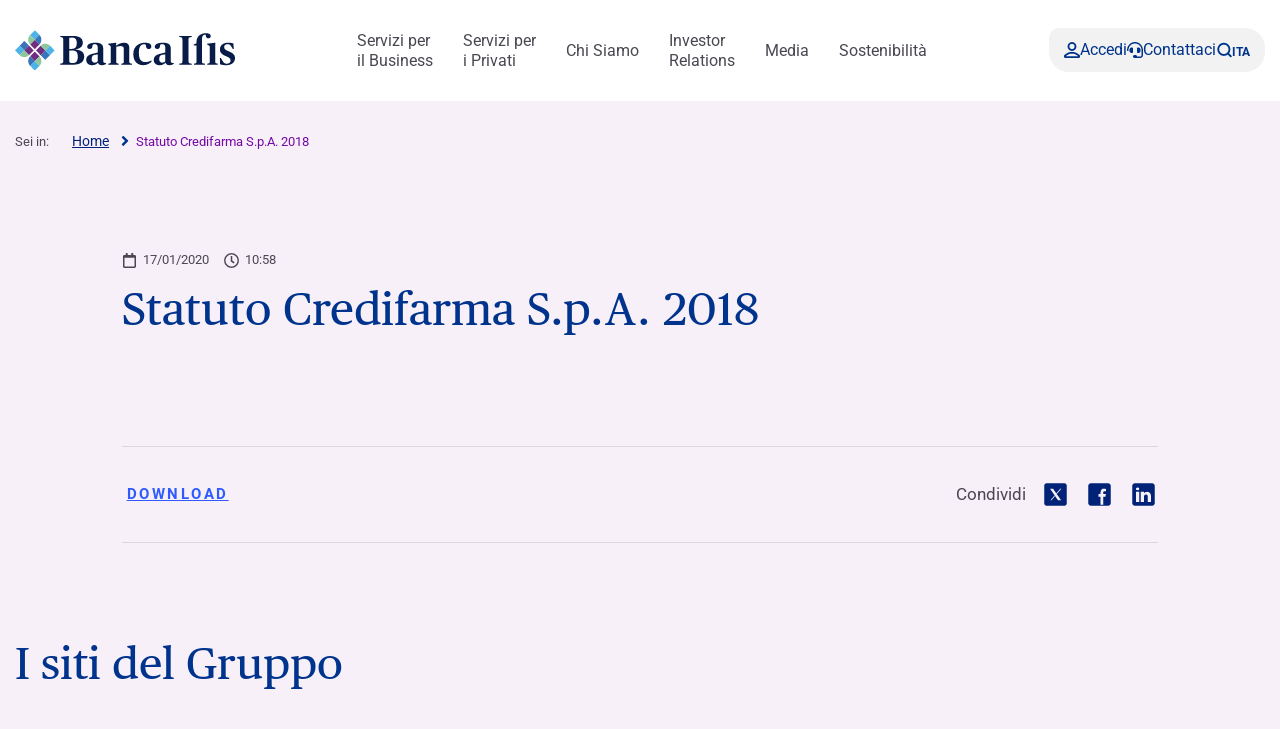

--- FILE ---
content_type: text/html; charset=UTF-8
request_url: https://www.bancaifis.it/statuto/statuto-credifarma-s-p-a-2018/
body_size: 27495
content:
<!DOCTYPE html>
<!--[if lt IE 7]><html class="no-js ie ie6 lt-ie9 lt-ie8 lt-ie7 lt-ie10"> <![endif]-->
<!--[if IE 7]><html class="no-js ie ie7 lt-ie9 lt-ie8 lt-ie10"> <![endif]-->
<!--[if IE 8]><html class="no-js ie ie8 lt-ie9 lt-ie10"> <![endif]-->
<!--[if IE 9]><html class="no-js ie ie9 lt-ie10"> <![endif]-->
<!--[if gt IE 9]><!--><html class="no-js" lang="it-IT" zoom="100%"> <!--<![endif]-->
<head>
	<meta charset="utf-8">
	<meta http-equiv="x-ua-compatible" content="IE=edge">
	<meta http-equiv="Content-Type" content="text/html; charset=UTF-8" />
	<meta name="viewport" content="width=device-width, initial-scale=1.0">

		<link rel="apple-touch-icon" sizes="180x180" href="/app/themes/ifis-web/assets/images/favicons/apple-touch-icon.png">
	<link rel="icon" type="image/png" sizes="32x32" href="/app/themes/ifis-web/assets/images/favicons/favicon-32x32.png">
	<link rel="icon" type="image/png" sizes="16x16" href="/app/themes/ifis-web/assets/images/favicons/favicon-16x16.png">
	<link rel="manifest" href="/app/themes/ifis-web/assets/images/favicons/site.webmanifest">
	<link rel="mask-icon" href="/app/themes/ifis-web/assets/images/favicons/safari-pinned-tab.svg" color="#002378">
	<link rel="shortcut icon" href="/app/themes/ifis-web/assets/images/favicons/favicon.ico">
	<meta name="msapplication-TileColor" content="#002378">
	<meta name="msapplication-config" content="/app/themes/ifis-web/assets/images/favicons/browserconfig.xml">
	<meta name="theme-color" content="#002378">

				
	<link rel="preload" href="/app/themes/ifis-web/assets/fonts/publico-text/PublicoText-Roman-Web.woff2" as="font" type="font/woff2" crossorigin>

	<style>
		.sn_btn_luminance::before {
			content: '';
			display: block;
			width: 100%;
			height: 100%;
			position: absolute;
			z-index: 0;
			border-radius: var(--custom-cta-before-border-radius);
		}

		.sn_btn_luminance:hover::before {
			background: var(--custom-cta-before-background-color);
		}
	</style>

	<script>
		addEventListener("DOMContentLoaded", () => {
			const setZoomAttribute = () => {
			document
				.querySelector("html")
				.setAttribute("zoom", `${Math.round(Math.floor(screen.availWidth / window.innerWidth) * 100)}%`);
			};
	
			window.addEventListener("resize", () => setZoomAttribute());
			
			setZoomAttribute();
		});

		addEventListener('DOMContentLoaded', () => {
            const possibleFirstMainElement = document.querySelector('.sn_site_wrapper > :where(.sn_block_menu_ancore_2023, .sn_block_menu_ancore_2025, .sn_breadcrumb, .sn_block_hero_full_2023, .sn_block_landing_hero  )').nextElementSibling;
            const skipLink = document.querySelector('.skip-to-content'); 
            
            if(possibleFirstMainElement.hasAttribute(`id`)) {
                skipLink.setAttribute(`href`, `#${possibleFirstMainElement.getAttribute(`id`)}`);
            } else {
                possibleFirstMainElement.setAttribute(`id`, skipLink.getAttribute(`href`).substring(1));
            }
        });

		addEventListener('DOMContentLoaded', () =>{

			const ensureHex = (color) => {
				const hexColor = color.replace('#', '');

				if(hexColor.length === 3){
					return  hexColor[0] + hexColor[0] + hexColor[1] + hexColor[1] + hexColor[2] + hexColor[2];
				}

				return hexColor;
			}

			const hexToRgbArray = (hexColor) => {
				const hex = ensureHex(hexColor);

				const r = parseInt(hex.slice(0, 2), 16);
				const g = parseInt(hex.slice(2, 4), 16);
				const b = parseInt(hex.slice(4, 6), 16);

				return [r, g, b];
			}

			const rgbToRgbArray = (rgbColor) => {
				const rgb = rgbColor.replace(/\s/g, '').substring(4, rgbColor.length - 1).split(',');
				return rgb.map(Number);
			}

			const getColorLuminance = (rgbArray) => {
				const [r, g, b] = rgbArray;
				return (0.2126 * r + 0.7152 * g + 0.0722 * b) / 255;
			}

			const getColorLuminanceAccurate = (rgbArray) => {
				const [r, g, b] = rgbArray;
			
				const sRGB_red = r / 255;
				const sRGB_green = g / 255;
				const sRGB_blue = b / 255;
			
				const red = sRGB_red <= 0.03928 ? sRGB_red / 12.92 : Math.pow((sRGB_red + 0.055) / 1.055, 2.4);
				const green = sRGB_green <= 0.03928 ? sRGB_green / 12.92 : Math.pow((sRGB_green + 0.055) / 1.055, 2.4);
				const blue = sRGB_blue <= 0.03928 ? sRGB_blue / 12.92 : Math.pow((sRGB_blue + 0.055) / 1.055, 2.4);
			
				// For the sRGB colorspace, the relative luminance of a color is defined as:
				return 0.2126 * red + 0.7152 * green + 0.0722 * blue;
			}

			const regex = /(#[0-9a-f]{3,6})|(rgb\([0-2]?[0-9]?[0-9],\s?[0-2]?[0-9]?[0-9],\s?[0-2]?[0-9]?[0-9]\))/gm;

			const customBackgroundElements = document.querySelectorAll('.sn_btn_luminance');

			for(const customBackgroundElement of customBackgroundElements){
				customBackgroundElement.style.setProperty('--custom-cta-before-border-radius', getComputedStyle(customBackgroundElement).borderRadius);

				const customCtaBackgroundColor = customBackgroundElement.style.getPropertyValue('--custom-cta-background-color');

				// if no custom background color, skip
				if(!customCtaBackgroundColor) continue;

				const colorMatches = [...customCtaBackgroundColor.matchAll(regex)];


				const avaregeLuminance =colorMatches.reduce((acc, colorMatch) => {
					const rgbValues = colorMatch[0].startsWith('#') ? hexToRgbArray(colorMatch[0]) : rgbToRgbArray(colorMatch[0]);
					acc += getColorLuminanceAccurate(rgbValues);
					return acc;
				}, 0) / colorMatches.length;

				customBackgroundElement.style.setProperty('--custom-cta-before-background-color', avaregeLuminance > 0.5 ? '#00000024' : '#ffffff24');

				// Reset `lastIndex` if this regex is defined globally
				// regex.lastIndex = 0;

				// let m;

				// while ((m = regex.exec(str)) !== null) {
				// 	// This is necessary to avoid infinite loops with zero-width matches
				// 	if (m.index === regex.lastIndex) {
				// 		regex.lastIndex++;
				// 	}
					
				// 	// The result can be accessed through the `m`-variable.
				// 	m.forEach((match, groupIndex) => {
				// 		console.log(`Found match, group ${groupIndex}: ${match}`);
				// 	});
				// }
			}

			// a.sn_btn._gradient::before {
			// 	background: #00000024;
			// 	content: '';
			// 	display: block;
			// 	width: 100%;
			// 	height: 100%;
			// 	position: absolute;
			// 	z-index: 0;
			// 	border-radius: 53px 53px 53px 0px;
			// }
		})
	</script>

	 					<link rel="stylesheet" href="/app/themes/ifis-web/assets/stylesheets/main.css?ver=XIUBKEZqknXxzN5w2Br6" media="screen">
	
	<link rel="stylesheet" href="/app/themes/ifis-web/assets/stylesheets/print.css" media="print">

	
	<style type="text/css">

body::before {
  display:none;
}

/* WRAP FOR RESPONSA */
.faq-wrap-responsa {
  width: 92%;
  margin: 0 auto;
  background-color: #fff;
  border-radius: 30px;
  padding: 10px;
  box-shadow: 0 0 30px #8e8e8e;
  border-top-left-radius: initial;
  border-bottom-right-radius: initial;
}
 
@media only screen and (min-width: 48em) {
 
    /* WRAP FOR RESPONSA */
    .faq-wrap-responsa {
      width: 80%;
      padding: 30px;
    }
}
 
.hide_gfield_required .gfield_required {
  display: none !important;
}
</style>
  
<!-- Google Tag Manager -->
<script>(function(w,d,s,l,i){w[l]=w[l]||[];w[l].push({'gtm.start':new Date().getTime(),event:'gtm.js'});var f=d.getElementsByTagName(s)[0],j=d.createElement(s),dl=l!='dataLayer'?'&l='+l:'';j.setAttributeNode(d.createAttribute('data-ot-ignore'));j.async=true;j.src=
'https://sgtm.bancaifis.it/fgwaoiwg.js?id='+i+dl;j.addEventListener('load', function() {var _ge = new CustomEvent('gtm_loaded', { bubbles: true });d.dispatchEvent(_ge);});f.parentNode.insertBefore(j,f);})(window,document,'script','dataLayer','GTM-NK9NGFZ');</script>
<!-- End Google Tag Manager -->

	
		<script type="text/javascript" src="https://cdn-ukwest.onetrust.com/consent/d35c736d-f22b-4d4f-9f21-6e44958dea2c/OtAutoBlock.js"></script>
	
			<meta name='robots' content='index, follow, max-image-preview:large, max-snippet:-1, max-video-preview:-1' />
	<style>img:is([sizes="auto" i], [sizes^="auto," i]) { contain-intrinsic-size: 3000px 1500px }</style>
	<meta name="dlm-version" content="5.0.21"><link rel='preconnect' href='https://fonts.gstatic.com' >
<link rel='dns-prefetch' href='//fonts.googleapis.com'>
<link rel='dns-prefetch' href='//fonts.gstatic.com'>
<link rel='dns-prefetch' href='//ajax.googleapis.com'>
<link rel='dns-prefetch' href='//apis.google.com'>
<link rel='dns-prefetch' href='//google-analytics.com'>
<link rel='dns-prefetch' href='//www.google-analytics.com'>
<link rel='dns-prefetch' href='//ssl.google-analytics.com'>
<link rel='dns-prefetch' href='//youtube.com'>
<link rel='dns-prefetch' href='//s.gravatar.com'>
<link rel='dns-prefetch' href='//www.googletagmanager.com'>
<link rel='dns-prefetch' href='//static.hotjar.com'>
<link rel='dns-prefetch' href='//codicebusiness.shinystat.com'>
<link rel='dns-prefetch' href='//cdn.jsdelivr.net'>
<link rel='dns-prefetch' href='//script.hotjar.com'>
<link rel='dns-prefetch' href='//ssa.shinystat.com'>
<link rel='dns-prefetch' href='//s17.shinystat.com'>
<link rel='dns-prefetch' href='//trigger.shinystat.com'>
<link rel='dns-prefetch' href='//engage.shinystat.com'>
<link rel='dns-prefetch' href='//in.hotjar.com'>
<link rel='dns-prefetch' href='//vc.hotjar.io'>
<link rel='dns-prefetch' href='//zn9g2dw3rsuulksaa-bancaifis.siteintercept.qualtrics.com'>
<link rel='dns-prefetch' href='//siteintercept.qualtrics.com'>
<link rel='dns-prefetch' href='//player.vimeo.com'>
<link rel="alternate" hreflang="it" href="https://www.bancaifis.it/statuto/statuto-credifarma-s-p-a-2018/" />
<link rel="alternate" hreflang="x-default" href="https://www.bancaifis.it/statuto/statuto-credifarma-s-p-a-2018/" />

	<title>Statuto Credifarma S.p.A. 2018 | Banca Ifis</title><link rel="preload" href="/app/uploads/2020/06/Ifis-npl@2x.png" as="image"><link rel="preload" href="/app/uploads/2020/06/Npl-Meeting@2x.png" as="image"><link rel="preload" href="/app/uploads/2020/06/Banca-Ifis@2x.png" as="image"><link rel="preload" href="/app/uploads/2020/06/Ifis-finance@2x.png" as="image"><link rel="preload" href="/app/uploads/2020/06/Slideshare@2x.png" as="image"><link rel="preload" href="/app/uploads/2020/06/Linkedin@2x.png" as="image"><link rel="preload" href="/app/uploads/2020/06/Youtube@2x.png" as="image"><link rel="preload" href="/app/uploads/2020/06/Twitter@2x.png" as="image"><link rel="preload" href="/app/uploads/2020/06/Instagram@2x.png" as="image"><link rel="preload" href="/app/uploads/2020/06/Facebook@2x.png" as="image"><link rel="preload" href="/app/themes/ifis-web/assets/fonts/publico-text/PublicoText-Roman-Web.woff2" as="font" type="font/woff2" crossorigin>
	<link rel="canonical" href="https://www.bancaifis.it/statuto/statuto-credifarma-s-p-a-2018/" />
	<meta property="og:locale" content="it_IT" />
	<meta property="og:type" content="article" />
	<meta property="og:title" content="Statuto Credifarma S.p.A. 2018" />
	<meta property="og:url" content="https://www.bancaifis.it/statuto/statuto-credifarma-s-p-a-2018/" />
	<meta property="og:site_name" content="IFIS Web" />
	<meta property="article:published_time" content="2020-01-17T09:58:25+00:00" />
	<meta property="article:modified_time" content="2022-10-04T08:25:43+00:00" />
	<meta name="author" content="rebranding" />
	<meta name="twitter:card" content="summary_large_image" />
	<meta name="twitter:label1" content="Scritto da" />
	<meta name="twitter:data1" content="rebranding" />
	<script type="application/ld+json" class="yoast-schema-graph">{"@context":"https://schema.org","@graph":[{"@type":"WebPage","@id":"https://www.bancaifis.it/statuto/statuto-credifarma-s-p-a-2018/","url":"https://www.bancaifis.it/statuto/statuto-credifarma-s-p-a-2018/","name":"Statuto Credifarma S.p.A. 2018 | Banca Ifis","isPartOf":{"@id":"https://www.bancaifis.it/#website"},"datePublished":"2020-01-17T09:58:25+00:00","dateModified":"2022-10-04T08:25:43+00:00","author":{"@id":"https://www.bancaifis.it/#/schema/person/2fd57041536459051e1028a0e731c55d"},"breadcrumb":{"@id":"https://www.bancaifis.it/statuto/statuto-credifarma-s-p-a-2018/#breadcrumb"},"inLanguage":"it-IT","potentialAction":[{"@type":"ReadAction","target":["https://www.bancaifis.it/statuto/statuto-credifarma-s-p-a-2018/"]}]},{"@type":"BreadcrumbList","@id":"https://www.bancaifis.it/statuto/statuto-credifarma-s-p-a-2018/#breadcrumb","itemListElement":[{"@type":"ListItem","position":1,"name":"Home","item":"https://www.bancaifis.it/"},{"@type":"ListItem","position":2,"name":"Statuto Credifarma S.p.A. 2018"}]},{"@type":"WebSite","@id":"https://www.bancaifis.it/#website","url":"https://www.bancaifis.it/","name":"IFIS Web","description":"Just another IFIS site","potentialAction":[{"@type":"SearchAction","target":{"@type":"EntryPoint","urlTemplate":"https://www.bancaifis.it/?s={search_term_string}"},"query-input":{"@type":"PropertyValueSpecification","valueRequired":true,"valueName":"search_term_string"}}],"inLanguage":"it-IT"},{"@type":"Person","@id":"https://www.bancaifis.it/#/schema/person/2fd57041536459051e1028a0e731c55d","name":"rebranding"}]}</script>


<link rel='dns-prefetch' href='//cdn.jsdelivr.net' />
<style id='joinchat-button-style-inline-css' type='text/css'>
.wp-block-joinchat-button{border:none!important;text-align:center}.wp-block-joinchat-button figure{display:table;margin:0 auto;padding:0}.wp-block-joinchat-button figcaption{font:normal normal 400 .6em/2em var(--wp--preset--font-family--system-font,sans-serif);margin:0;padding:0}.wp-block-joinchat-button .joinchat-button__qr{background-color:#fff;border:6px solid #25d366;border-radius:30px;box-sizing:content-box;display:block;height:200px;margin:auto;overflow:hidden;padding:10px;width:200px}.wp-block-joinchat-button .joinchat-button__qr canvas,.wp-block-joinchat-button .joinchat-button__qr img{display:block;margin:auto}.wp-block-joinchat-button .joinchat-button__link{align-items:center;background-color:#25d366;border:6px solid #25d366;border-radius:30px;display:inline-flex;flex-flow:row nowrap;justify-content:center;line-height:1.25em;margin:0 auto;text-decoration:none}.wp-block-joinchat-button .joinchat-button__link:before{background:transparent var(--joinchat-ico) no-repeat center;background-size:100%;content:"";display:block;height:1.5em;margin:-.75em .75em -.75em 0;width:1.5em}.wp-block-joinchat-button figure+.joinchat-button__link{margin-top:10px}@media (orientation:landscape)and (min-height:481px),(orientation:portrait)and (min-width:481px){.wp-block-joinchat-button.joinchat-button--qr-only figure+.joinchat-button__link{display:none}}@media (max-width:480px),(orientation:landscape)and (max-height:480px){.wp-block-joinchat-button figure{display:none}}

</style>
<style id='classic-theme-styles-inline-css' type='text/css'>
/*! This file is auto-generated */
.wp-block-button__link{color:#fff;background-color:#32373c;border-radius:9999px;box-shadow:none;text-decoration:none;padding:calc(.667em + 2px) calc(1.333em + 2px);font-size:1.125em}.wp-block-file__button{background:#32373c;color:#fff;text-decoration:none}
</style>
<style id='global-styles-inline-css' type='text/css'>
:root{--wp--preset--aspect-ratio--square: 1;--wp--preset--aspect-ratio--4-3: 4/3;--wp--preset--aspect-ratio--3-4: 3/4;--wp--preset--aspect-ratio--3-2: 3/2;--wp--preset--aspect-ratio--2-3: 2/3;--wp--preset--aspect-ratio--16-9: 16/9;--wp--preset--aspect-ratio--9-16: 9/16;--wp--preset--color--black: #000000;--wp--preset--color--cyan-bluish-gray: #abb8c3;--wp--preset--color--white: #ffffff;--wp--preset--color--pale-pink: #f78da7;--wp--preset--color--vivid-red: #cf2e2e;--wp--preset--color--luminous-vivid-orange: #ff6900;--wp--preset--color--luminous-vivid-amber: #fcb900;--wp--preset--color--light-green-cyan: #7bdcb5;--wp--preset--color--vivid-green-cyan: #00d084;--wp--preset--color--pale-cyan-blue: #8ed1fc;--wp--preset--color--vivid-cyan-blue: #0693e3;--wp--preset--color--vivid-purple: #9b51e0;--wp--preset--gradient--vivid-cyan-blue-to-vivid-purple: linear-gradient(135deg,rgba(6,147,227,1) 0%,rgb(155,81,224) 100%);--wp--preset--gradient--light-green-cyan-to-vivid-green-cyan: linear-gradient(135deg,rgb(122,220,180) 0%,rgb(0,208,130) 100%);--wp--preset--gradient--luminous-vivid-amber-to-luminous-vivid-orange: linear-gradient(135deg,rgba(252,185,0,1) 0%,rgba(255,105,0,1) 100%);--wp--preset--gradient--luminous-vivid-orange-to-vivid-red: linear-gradient(135deg,rgba(255,105,0,1) 0%,rgb(207,46,46) 100%);--wp--preset--gradient--very-light-gray-to-cyan-bluish-gray: linear-gradient(135deg,rgb(238,238,238) 0%,rgb(169,184,195) 100%);--wp--preset--gradient--cool-to-warm-spectrum: linear-gradient(135deg,rgb(74,234,220) 0%,rgb(151,120,209) 20%,rgb(207,42,186) 40%,rgb(238,44,130) 60%,rgb(251,105,98) 80%,rgb(254,248,76) 100%);--wp--preset--gradient--blush-light-purple: linear-gradient(135deg,rgb(255,206,236) 0%,rgb(152,150,240) 100%);--wp--preset--gradient--blush-bordeaux: linear-gradient(135deg,rgb(254,205,165) 0%,rgb(254,45,45) 50%,rgb(107,0,62) 100%);--wp--preset--gradient--luminous-dusk: linear-gradient(135deg,rgb(255,203,112) 0%,rgb(199,81,192) 50%,rgb(65,88,208) 100%);--wp--preset--gradient--pale-ocean: linear-gradient(135deg,rgb(255,245,203) 0%,rgb(182,227,212) 50%,rgb(51,167,181) 100%);--wp--preset--gradient--electric-grass: linear-gradient(135deg,rgb(202,248,128) 0%,rgb(113,206,126) 100%);--wp--preset--gradient--midnight: linear-gradient(135deg,rgb(2,3,129) 0%,rgb(40,116,252) 100%);--wp--preset--font-size--small: 13px;--wp--preset--font-size--medium: 20px;--wp--preset--font-size--large: 36px;--wp--preset--font-size--x-large: 42px;--wp--preset--spacing--20: 0.44rem;--wp--preset--spacing--30: 0.67rem;--wp--preset--spacing--40: 1rem;--wp--preset--spacing--50: 1.5rem;--wp--preset--spacing--60: 2.25rem;--wp--preset--spacing--70: 3.38rem;--wp--preset--spacing--80: 5.06rem;--wp--preset--shadow--natural: 6px 6px 9px rgba(0, 0, 0, 0.2);--wp--preset--shadow--deep: 12px 12px 50px rgba(0, 0, 0, 0.4);--wp--preset--shadow--sharp: 6px 6px 0px rgba(0, 0, 0, 0.2);--wp--preset--shadow--outlined: 6px 6px 0px -3px rgba(255, 255, 255, 1), 6px 6px rgba(0, 0, 0, 1);--wp--preset--shadow--crisp: 6px 6px 0px rgba(0, 0, 0, 1);}:where(.is-layout-flex){gap: 0.5em;}:where(.is-layout-grid){gap: 0.5em;}body .is-layout-flex{display: flex;}.is-layout-flex{flex-wrap: wrap;align-items: center;}.is-layout-flex > :is(*, div){margin: 0;}body .is-layout-grid{display: grid;}.is-layout-grid > :is(*, div){margin: 0;}:where(.wp-block-columns.is-layout-flex){gap: 2em;}:where(.wp-block-columns.is-layout-grid){gap: 2em;}:where(.wp-block-post-template.is-layout-flex){gap: 1.25em;}:where(.wp-block-post-template.is-layout-grid){gap: 1.25em;}.has-black-color{color: var(--wp--preset--color--black) !important;}.has-cyan-bluish-gray-color{color: var(--wp--preset--color--cyan-bluish-gray) !important;}.has-white-color{color: var(--wp--preset--color--white) !important;}.has-pale-pink-color{color: var(--wp--preset--color--pale-pink) !important;}.has-vivid-red-color{color: var(--wp--preset--color--vivid-red) !important;}.has-luminous-vivid-orange-color{color: var(--wp--preset--color--luminous-vivid-orange) !important;}.has-luminous-vivid-amber-color{color: var(--wp--preset--color--luminous-vivid-amber) !important;}.has-light-green-cyan-color{color: var(--wp--preset--color--light-green-cyan) !important;}.has-vivid-green-cyan-color{color: var(--wp--preset--color--vivid-green-cyan) !important;}.has-pale-cyan-blue-color{color: var(--wp--preset--color--pale-cyan-blue) !important;}.has-vivid-cyan-blue-color{color: var(--wp--preset--color--vivid-cyan-blue) !important;}.has-vivid-purple-color{color: var(--wp--preset--color--vivid-purple) !important;}.has-black-background-color{background-color: var(--wp--preset--color--black) !important;}.has-cyan-bluish-gray-background-color{background-color: var(--wp--preset--color--cyan-bluish-gray) !important;}.has-white-background-color{background-color: var(--wp--preset--color--white) !important;}.has-pale-pink-background-color{background-color: var(--wp--preset--color--pale-pink) !important;}.has-vivid-red-background-color{background-color: var(--wp--preset--color--vivid-red) !important;}.has-luminous-vivid-orange-background-color{background-color: var(--wp--preset--color--luminous-vivid-orange) !important;}.has-luminous-vivid-amber-background-color{background-color: var(--wp--preset--color--luminous-vivid-amber) !important;}.has-light-green-cyan-background-color{background-color: var(--wp--preset--color--light-green-cyan) !important;}.has-vivid-green-cyan-background-color{background-color: var(--wp--preset--color--vivid-green-cyan) !important;}.has-pale-cyan-blue-background-color{background-color: var(--wp--preset--color--pale-cyan-blue) !important;}.has-vivid-cyan-blue-background-color{background-color: var(--wp--preset--color--vivid-cyan-blue) !important;}.has-vivid-purple-background-color{background-color: var(--wp--preset--color--vivid-purple) !important;}.has-black-border-color{border-color: var(--wp--preset--color--black) !important;}.has-cyan-bluish-gray-border-color{border-color: var(--wp--preset--color--cyan-bluish-gray) !important;}.has-white-border-color{border-color: var(--wp--preset--color--white) !important;}.has-pale-pink-border-color{border-color: var(--wp--preset--color--pale-pink) !important;}.has-vivid-red-border-color{border-color: var(--wp--preset--color--vivid-red) !important;}.has-luminous-vivid-orange-border-color{border-color: var(--wp--preset--color--luminous-vivid-orange) !important;}.has-luminous-vivid-amber-border-color{border-color: var(--wp--preset--color--luminous-vivid-amber) !important;}.has-light-green-cyan-border-color{border-color: var(--wp--preset--color--light-green-cyan) !important;}.has-vivid-green-cyan-border-color{border-color: var(--wp--preset--color--vivid-green-cyan) !important;}.has-pale-cyan-blue-border-color{border-color: var(--wp--preset--color--pale-cyan-blue) !important;}.has-vivid-cyan-blue-border-color{border-color: var(--wp--preset--color--vivid-cyan-blue) !important;}.has-vivid-purple-border-color{border-color: var(--wp--preset--color--vivid-purple) !important;}.has-vivid-cyan-blue-to-vivid-purple-gradient-background{background: var(--wp--preset--gradient--vivid-cyan-blue-to-vivid-purple) !important;}.has-light-green-cyan-to-vivid-green-cyan-gradient-background{background: var(--wp--preset--gradient--light-green-cyan-to-vivid-green-cyan) !important;}.has-luminous-vivid-amber-to-luminous-vivid-orange-gradient-background{background: var(--wp--preset--gradient--luminous-vivid-amber-to-luminous-vivid-orange) !important;}.has-luminous-vivid-orange-to-vivid-red-gradient-background{background: var(--wp--preset--gradient--luminous-vivid-orange-to-vivid-red) !important;}.has-very-light-gray-to-cyan-bluish-gray-gradient-background{background: var(--wp--preset--gradient--very-light-gray-to-cyan-bluish-gray) !important;}.has-cool-to-warm-spectrum-gradient-background{background: var(--wp--preset--gradient--cool-to-warm-spectrum) !important;}.has-blush-light-purple-gradient-background{background: var(--wp--preset--gradient--blush-light-purple) !important;}.has-blush-bordeaux-gradient-background{background: var(--wp--preset--gradient--blush-bordeaux) !important;}.has-luminous-dusk-gradient-background{background: var(--wp--preset--gradient--luminous-dusk) !important;}.has-pale-ocean-gradient-background{background: var(--wp--preset--gradient--pale-ocean) !important;}.has-electric-grass-gradient-background{background: var(--wp--preset--gradient--electric-grass) !important;}.has-midnight-gradient-background{background: var(--wp--preset--gradient--midnight) !important;}.has-small-font-size{font-size: var(--wp--preset--font-size--small) !important;}.has-medium-font-size{font-size: var(--wp--preset--font-size--medium) !important;}.has-large-font-size{font-size: var(--wp--preset--font-size--large) !important;}.has-x-large-font-size{font-size: var(--wp--preset--font-size--x-large) !important;}
:where(.wp-block-post-template.is-layout-flex){gap: 1.25em;}:where(.wp-block-post-template.is-layout-grid){gap: 1.25em;}
:where(.wp-block-columns.is-layout-flex){gap: 2em;}:where(.wp-block-columns.is-layout-grid){gap: 2em;}
:root :where(.wp-block-pullquote){font-size: 1.5em;line-height: 1.6;}
</style>
<script type="text/javascript" id="jquery-core-js-extra">
/* <![CDATA[ */
var ifis = {"ajax_url":"https:\/\/www.bancaifis.it\/wp\/wp-admin\/admin-ajax.php","teleborsa_url":"https:\/\/www.bancaifis.it\/services\/teleborsa\/","securitization_url":"https:\/\/www.bancaifis.it\/wp\/wp-admin\/admin-ajax.php","ifis_nonce":"3e1a10034c","lno":"https:\/\/www.bancaifis.it\/services\/landing\/noleggio-operativo\/","ifis_rest":"https:\/\/www.bancaifis.it\/ifis-api\/","nonce":"3dd9c629cb","recaptcha_site_key":"6LcLn6kUAAAAAIyDCEdbhxDFCPg45doT3FaoUU3R"};
var ifis_add = {"select_text":"Seleziona:"};
/* ]]> */
</script>
<script type="text/javascript" src="https://www.bancaifis.it/wp/wp-includes/js/jquery/jquery.min.js" id="jquery-core-js"></script>
<meta name="generator" content="WPML ver:4.6.13 stt:1,27;" />
<style>
.som-password-error-message,
.som-password-sent-message {
	background-color: #2679ce;
	border-color: #2679ce;
}
</style>

		
				<script data-ot-ignore src="/app/themes/ifis-web/assets/resources/hash_nav.js"></script>
		
		
					 													<script data-ot-ignore src="/app/themes/ifis-web/assets/javascripts/main.js"></script>
			
		
	
	
	

</head>
<body class="post-template-default single single-post postid-30948 single-format-standard  page-statuto-credifarma-s-p-a-2018" data-module="dom-ready" data-module-args="{ disableGlossarium: false, openSmartBanner: false }">

	<!-- Google Tag Manager (noscript) -->
<noscript><iframe src="https://sgtm.bancaifis.it/ns.html?id=GTM-NK9NGFZ" height="0" width="0" style="display:none;visibility:hidden"></iframe></noscript>
<!-- End Google Tag Manager (noscript) -->


										<a href="#mainContent" class="skip-to-content">Skip to content</a>

<img src="https://www.bancaifis.it/app/uploads/2025/03/BANCAIFIS_Logo_Blu.svg" class="logo-print d-none d-print-inline-block" alt="Logo Banca Ifis" width="0" height="0" />

<div class="sn_header_2023 bg_white position_sticky" data-module="header-2023" data-module-args="&#x7B;&quot;dataLayer&quot;&#x3A;&#x7B;&quot;push&quot;&#x3A;false,&quot;event&quot;&#x3A;&quot;&quot;,&quot;form&quot;&#x3A;&quot;&quot;,&quot;action&quot;&#x3A;&quot;&quot;,&quot;cta_id&quot;&#x3A;&quot;&quot;&#x7D;&#x7D;" data-enable-sticky="true">

    <header id="main-menu-body">
        <div class="container">
            <div class="row">
                <div class="col-12">

                    <nav class="main-menu-container">
                        <figure class="main-logo">
                            <a href="https://www.bancaifis.it" aria-label="Logo Banca Ifis">                                                                <img class="primary-logo" src="https://www.bancaifis.it/app/uploads/2025/03/BANCAIFIS_Logo_Blu.svg" alt="" width="220" height="50">
                                                                                                </a>                        </figure>
                        
                                                <ul class="main-menu-link">
                                                                                    <li class="menu-item menu-item-type-post_type menu-item-object-page menu-item-167525 menu-item-has-children" data-level="business">
                                <a href="https://www.bancaifis.it/business/" class="" target="" aria-label="Servizi per  il Business">
                                    Servizi per <br> il Business
                                    </a>
                                                                <dl>
                                                                        <dt>
                                                                                <a href="https://www.bancaifis.it/business/imprese/" target="">
                                            Imprese e Professionisti

                                                                                    </a>
                                                                                                                        <article class="third-level grey-bgk">
                                            <div class="level-wrapper">

                                                                                                <div class="level-main-title ">
                                                    <a href="https://www.bancaifis.it/business/imprese/" target="">
                                                        <span>
                                                                                                                        Imprese e Professionisti
                                                                                                                    </span>
                                                        <svg width="25" height="24" viewBox="0 0 36 24" fill="none" xmlns="http://www.w3.org/2000/svg" aria-hidden="true">
                                                            <path d="M2 10.5C1.17157 10.5 0.5 11.1716 0.5 12C0.5 12.8284 1.17157 13.5 2 13.5L2 10.5ZM35.0607 13.0607C35.6464 12.4749 35.6464 11.5251 35.0607 10.9393L25.5147 1.3934C24.9289 0.807609 23.9792 0.80761 23.3934 1.3934C22.8076 1.97918 22.8076 2.92893 23.3934 3.51472L31.8787 12L23.3934 20.4853C22.8076 21.0711 22.8076 22.0208 23.3934 22.6066C23.9792 23.1924 24.9289 23.1924 25.5147 22.6066L35.0607 13.0607ZM2 13.5L34 13.5L34 10.5L2 10.5L2 13.5Z" fill="#021F59" />
                                                        </svg>
                                                    </a>
                                                                                                    </div>
                                                                                                <div class="level-container">
                                                    <div class="col-level">
                                                        <ol>
                                                                                                                                                    <li class="level-title" >
                                <p>                                        FACTORING &amp; SUPPLY CHAIN​
                                                                                </p>                                                        </li>
                        
                                                                                                                <li >
                                <a href="https://www.bancaifis.it/business/imprese/factoring/" target="" aria-label="Factoring - Crediti commerciali​">                                        Factoring - Crediti commerciali​
                                                                                </a>                                                        </li>
                        
                                                                                                                <li >
                                <a href="https://www.bancaifis.it/business/imprese/acquisto-crediti-fiscali/" target="" aria-label="Factoring - Crediti fiscali​">                                        Factoring - Crediti fiscali​
                                                                                </a>                                                        </li>
                        
                                                                                                                <li >
                                <a href="https://www.bancaifis.it/business/imprese/supply-chain-finance/" target="" aria-label="Supply Chain Finance">                                        Supply Chain Finance
                                                                                </a>                                                        </li>
                        
                                                                                                                <li class="level-title" >
                                <p>                                        FINANZIAMENTI​
                                                                                </p>                                                        </li>
                        
                                                                                                                <li >
                                <a href="https://www.bancaifis.it/business/imprese/finanziamenti-medio-lungo-termine/" target="" aria-label="Finanziamenti a medio-lungo termine">                                        Finanziamenti a medio-lungo termine
                                                                                </a>                                                        </li>
                        
                                                                                                                <li class="level-title" >
                                <p>                                        LEASING &amp; NOLEGGIO​
                                                                                </p>                                                        </li>
                        
                                                                                                                <li >
                                <a href="https://www.bancaifis.it/business/imprese/leasing/" target="" aria-label="Leasing">                                        Leasing
                                                                                </a>                                                        </li>
                        
                                                                                                                <li >
                                <a href="https://ifisrentalservices.bancaifis.it/" target="_blank" aria-label="Noleggio">                                        Noleggio
                                                                                <small>di Ifis Rental Services</small>
                                                                                </a>                                                        </li>
                        
                                                                                                                                            </ol>
                                                    </div>

                                                    <div class="col-level">
                                                        <ol>
                                                            
                                                                                                                <li class="level-title" >
                                <p>                                        CORPORATE &amp; INVESTMENT BANKING​
                                                                                </p>                                                        </li>
                        
                                                                                                                <li >
                                <a href="https://www.bancaifis.it/business/imprese/financial-advisory-ma/" target="" aria-label="Financial Advisory/M&amp;A">                                        Financial Advisory/M&amp;A
                                                                                </a>                                                        </li>
                        
                                                                                                                <li >
                                <a href="https://www.bancaifis.it/business/imprese/finanza-strutturata/" target="" aria-label="Finanza strutturata">                                        Finanza strutturata
                                                                                </a>                                                        </li>
                        
                                                                                                                <li >
                                <a href="https://www.bancaifis.it/business/imprese/equity-investment/" target="" aria-label="Equity Investment">                                        Equity Investment
                                                                                </a>                                                        </li>
                        
                                                                                                                <li class="level-title" >
                                <p>                                        ESTERO​
                                                                                </p>                                                        </li>
                        
                                                                                                                <li >
                                <a href="https://www.bancaifis.it/business/imprese/factoring-import-export/" target="" aria-label="Factoring import/export​">                                        Factoring import/export​
                                                                                </a>                                                        </li>
                        
                                                                                                                <li >
                                <a href="https://www.bancaifis.it/business/imprese/finanziamenti-import-export/" target="" aria-label="Finanziamenti import/export">                                        Finanziamenti import/export
                                                                                </a>                                                        </li>
                        
                                                                                                                <li >
                                <a href="https://www.bancaifis.it/business/imprese/servizi-estero/" target="" aria-label="Altri servizi bancari per l’estero">                                        Altri servizi bancari per l’estero
                                                                                </a>                                                        </li>
                        
                                                                                                                                            </ol>
                                                    </div>

                                                    <div class="col-level">
                                                        <ol>
                                                            
                                                                                                                <li class="level-title" >
                                <p>                                        SERVIZI BANCARI​
                                                                                </p>                                                        </li>
                        
                                                                                                                <li >
                                <a href="https://www.bancaifis.it/business/imprese/conto-corrente/" target="" aria-label="Conto Corrente">                                        Conto Corrente
                                                                                </a>                                                        </li>
                        
                                                                                                                <li >
                                <a href="https://www.bancaifis.it/business/imprese/time-deposit/" target="" aria-label="Time Deposit">                                        Time Deposit
                                                                                </a>                                                        </li>
                        
                                                                                                                <li class="level-title" >
                                <p>                                        ALTRI SERVIZI ​
                                                                                </p>                                                        </li>
                        
                                                                                                                <li >
                                <a href="https://www.bancaifis.it/business/imprese/assicurazioni/" target="" aria-label="Assicurazioni">                                        Assicurazioni
                                                                                </a>                                                        </li>
                        
                                                                                                                                            </ol>
                                                    </div>

                                                    <div class="col-level">
                                                        <ol>
                                                            <li>
                                                                <a href="https://www.bancaifis.it/richiedi-finanziamento/" target="_blank" aria-label="Scopri di più su  In evidenza">
                                                                    <figure aria-hidden="true">
                                                                        <img src="https://www.bancaifis.it/app/uploads/2025/08/700x400_factoring_IT.jpg" alt="" height="" width="">
                                                                                                                                                <figcaption>In evidenza</figcaption>
                                                                                                                                            </figure>
                                                                    <div class="link-title" aria-hidden="true">
                                                                        <p>Scopri di più
                                                                        </p>
                                                                        <svg width="15" height="15" viewBox="0 0 36 24" fill="none" xmlns="http://www.w3.org/2000/svg" aria-hidden="true">
                                                                            <path d="M2 10.5C1.17157 10.5 0.5 11.1716 0.5 12C0.5 12.8284 1.17157 13.5 2 13.5L2 10.5ZM35.0607 13.0607C35.6464 12.4749 35.6464 11.5251 35.0607 10.9393L25.5147 1.3934C24.9289 0.807609 23.9792 0.80761 23.3934 1.3934C22.8076 1.97918 22.8076 2.92893 23.3934 3.51472L31.8787 12L23.3934 20.4853C22.8076 21.0711 22.8076 22.0208 23.3934 22.6066C23.9792 23.1924 24.9289 23.1924 25.5147 22.6066L35.0607 13.0607ZM2 13.5L34 13.5L34 10.5L2 10.5L2 13.5Z" fill="#0064B5"></path>
                                                                        </svg>
                                                                    </div>
                                                                </a>
                                                            </li>
                                                        </ol>
                                                        
                                            </ol>
                </div>
            </div>
        </div>
        
        <aside class="more-info" data-parent="business">

            <div class="level-wrapper">
                <ul>
                                                        </ul>
                <p class="info-title"> Hai bisogno di aiuto? </p>
                <ul>
                    
                                                            <li>
                        <a href="https://www.bancaifis.it/assistenza/contatti/?answer1=una-impresa" ">
                                                        <img src="https://www.bancaifis.it/app/uploads/2023/03/phone.svg" alt="" width="14px" height="14px">
                                                        <span>Contattaci</span>
                        </a>
                    </li>
                    
                                                            <li>
                        <a href="https://www.bancaifis.it/assistenza/dove-siamo/" ">
                                                        <img src="https://www.bancaifis.it/app/uploads/2023/03/map-marker.svg" alt="" width="14px" height="14px">
                                                        <span>Dove siamo</span>
                        </a>
                    </li>
                    
                                                            <li>
                        <a href="https://www.bancaifis.it/assistenza/faq/" ">
                                                        <img src="https://www.bancaifis.it/app/uploads/2023/03/faq.svg" alt="" width="14px" height="14px">
                                                        <span>FAQ</span>
                        </a>
                    </li>
                    
                                    </ul>
            </div>
        </aside>
                </article>
                </dt>
                                            <dt>
                                                                                <a href="https://www.bancacredifarma.it/" target="_blank">
                                            Farmacie

                                                                                    </a>
                                                                                                                        <article class="third-level grey-bgk">
                                            <div class="level-wrapper">

                                                                                                <div class="level-main-title ">
                                                    <a href="https://www.bancacredifarma.it/" target="_blank">
                                                        <span>
                                                                                                                        Scopri Banca Credifarma
                                                                                                                    </span>
                                                        <svg width="25" height="24" viewBox="0 0 36 24" fill="none" xmlns="http://www.w3.org/2000/svg" aria-hidden="true">
                                                            <path d="M2 10.5C1.17157 10.5 0.5 11.1716 0.5 12C0.5 12.8284 1.17157 13.5 2 13.5L2 10.5ZM35.0607 13.0607C35.6464 12.4749 35.6464 11.5251 35.0607 10.9393L25.5147 1.3934C24.9289 0.807609 23.9792 0.80761 23.3934 1.3934C22.8076 1.97918 22.8076 2.92893 23.3934 3.51472L31.8787 12L23.3934 20.4853C22.8076 21.0711 22.8076 22.0208 23.3934 22.6066C23.9792 23.1924 24.9289 23.1924 25.5147 22.6066L35.0607 13.0607ZM2 13.5L34 13.5L34 10.5L2 10.5L2 13.5Z" fill="#021F59" />
                                                        </svg>
                                                    </a>
                                                                                                    </div>
                                                                                                <div class="level-container">
                                                    <div class="col-level">
                                                        <ol>
                                                                                                                                                                                </ol>
                                                    </div>

                                                    <div class="col-level">
                                                        <ol>
                                                            
                                                                                                                                            </ol>
                                                    </div>

                                                    <div class="col-level">
                                                        <ol>
                                                            
                                                                                                                                            </ol>
                                                    </div>

                                                    <div class="col-level">
                                                        <ol>
                                                            <li>
                                                                <a href="http://www.bancacredifarma.it" target="_blank" aria-label="Scopri di più su  In evidenza">
                                                                    <figure aria-hidden="true">
                                                                        <img src="https://www.bancaifis.it/app/uploads/2025/08/700x400_Credifarma_IT.jpg" alt="" height="" width="">
                                                                                                                                            </figure>
                                                                    <div class="link-title" aria-hidden="true">
                                                                        <p>Scopri di più
                                                                        </p>
                                                                        <svg width="15" height="15" viewBox="0 0 36 24" fill="none" xmlns="http://www.w3.org/2000/svg" aria-hidden="true">
                                                                            <path d="M2 10.5C1.17157 10.5 0.5 11.1716 0.5 12C0.5 12.8284 1.17157 13.5 2 13.5L2 10.5ZM35.0607 13.0607C35.6464 12.4749 35.6464 11.5251 35.0607 10.9393L25.5147 1.3934C24.9289 0.807609 23.9792 0.80761 23.3934 1.3934C22.8076 1.97918 22.8076 2.92893 23.3934 3.51472L31.8787 12L23.3934 20.4853C22.8076 21.0711 22.8076 22.0208 23.3934 22.6066C23.9792 23.1924 24.9289 23.1924 25.5147 22.6066L35.0607 13.0607ZM2 13.5L34 13.5L34 10.5L2 10.5L2 13.5Z" fill="#0064B5"></path>
                                                                        </svg>
                                                                    </div>
                                                                </a>
                                                            </li>
                                                        </ol>
                                                        
                                            </ol>
                </div>
            </div>
        </div>
        
        <aside class="more-info" data-parent="business">

            <div class="level-wrapper">
                <ul>
                                                        </ul>
                <p class="info-title"> Hai bisogno di aiuto? </p>
                <ul>
                    
                                                            <li>
                        <a href="https://www.bancaifis.it/assistenza/contatti/?answer1=una-farmacia" ">
                                                        <img src="https://www.bancaifis.it/app/uploads/2023/03/phone.svg" alt="" width="14px" height="14px">
                                                        <span>Contattaci</span>
                        </a>
                    </li>
                    
                                    </ul>
            </div>
        </aside>
                </article>
                </dt>
                </dt>
                </li>
                                                                        <li class="menu-item menu-item-type-post_type menu-item-object-page menu-item-167917 menu-item-has-children" data-level="privati">
                                <a href="https://www.bancaifis.it/privati/" class="" target="" aria-label="Servizi per i Privati">
                                    Servizi per <br>i Privati
                                    </a>
                                                                <dl>
                                                                        <dt>
                                                                                <a href="https://www.bancaifis.it/privati/conto-deposito/" target="">
                                            Conto Deposito

                                                                                    </a>
                                                                                                                        <article class="third-level grey-bgk">
                                            <div class="level-wrapper">

                                                                                                <div class="level-main-title _with-logo">
                                                    <a href="https://www.bancaifis.it/privati/conto-deposito/" target="">
                                                        <span>
                                                                                                                        Rendimax Conto Deposito
                                                                                                                    </span>
                                                        <svg width="25" height="24" viewBox="0 0 36 24" fill="none" xmlns="http://www.w3.org/2000/svg" aria-hidden="true">
                                                            <path d="M2 10.5C1.17157 10.5 0.5 11.1716 0.5 12C0.5 12.8284 1.17157 13.5 2 13.5L2 10.5ZM35.0607 13.0607C35.6464 12.4749 35.6464 11.5251 35.0607 10.9393L25.5147 1.3934C24.9289 0.807609 23.9792 0.80761 23.3934 1.3934C22.8076 1.97918 22.8076 2.92893 23.3934 3.51472L31.8787 12L23.3934 20.4853C22.8076 21.0711 22.8076 22.0208 23.3934 22.6066C23.9792 23.1924 24.9289 23.1924 25.5147 22.6066L35.0607 13.0607ZM2 13.5L34 13.5L34 10.5L2 10.5L2 13.5Z" fill="#021F59" />
                                                        </svg>
                                                    </a>
                                                                                                        <figure><img src="https://www.bancaifis.it/app/uploads/2025/03/RENDIMAX-RGB.svg" alt="" width="170px" height="30px"></figure>
                                                                                                    </div>
                                                                                                <div class="level-container">
                                                    <div class="col-level">
                                                        <ol>
                                                                                                                                                    <li >
                                <a href="https://aprirendimaxcontodeposito.bancaifis.it/content/hb-cedacri/03205/public/italiano/prospect/portal.html?productid=PPRSO" target="_blank" aria-label="Apri il conto">                                        Apri il conto
                                                                                </a>                                                        </li>
                        
                                                                                                                                            </ol>
                                                    </div>

                                                    <div class="col-level">
                                                        <ol>
                                                            
                                                                                                                                            </ol>
                                                    </div>

                                                    <div class="col-level">
                                                        <ol>
                                                            
                                                                                                                                            </ol>
                                                    </div>

                                                    <div class="col-level">
                                                        <ol>
                                                            <li>
                                                                <a href="https://www.bancaifis.it/privati/conto-deposito/" target="" aria-label="Scopri di più su  In evidenza">
                                                                    <figure aria-hidden="true">
                                                                        <img src="https://www.bancaifis.it/app/uploads/2025/12/Rmax_IT_HPCard_700x400.jpg" alt="" height="" width="">
                                                                                                                                            </figure>
                                                                    <div class="link-title" aria-hidden="true">
                                                                        <p>Fai crescere i tuoi risparmi con Rendimax Conto Deposito
                                                                        </p>
                                                                        <svg width="15" height="15" viewBox="0 0 36 24" fill="none" xmlns="http://www.w3.org/2000/svg" aria-hidden="true">
                                                                            <path d="M2 10.5C1.17157 10.5 0.5 11.1716 0.5 12C0.5 12.8284 1.17157 13.5 2 13.5L2 10.5ZM35.0607 13.0607C35.6464 12.4749 35.6464 11.5251 35.0607 10.9393L25.5147 1.3934C24.9289 0.807609 23.9792 0.80761 23.3934 1.3934C22.8076 1.97918 22.8076 2.92893 23.3934 3.51472L31.8787 12L23.3934 20.4853C22.8076 21.0711 22.8076 22.0208 23.3934 22.6066C23.9792 23.1924 24.9289 23.1924 25.5147 22.6066L35.0607 13.0607ZM2 13.5L34 13.5L34 10.5L2 10.5L2 13.5Z" fill="#0064B5"></path>
                                                                        </svg>
                                                                    </div>
                                                                </a>
                                                            </li>
                                                        </ol>
                                                        
                                            </ol>
                </div>
            </div>
        </div>
        
        <aside class="more-info" data-parent="privati">

            <div class="level-wrapper">
                <ul>
                                                        </ul>
                <p class="info-title"> Hai bisogno di aiuto? </p>
                <ul>
                    
                                                            <li>
                        <a href="https://www.bancaifis.it/assistenza/contatti/?answer1=un-privato&answer2=rendimax-conto-deposito" ">
                                                        <img src="https://www.bancaifis.it/app/uploads/2023/03/phone.svg" alt="" width="14px" height="14px">
                                                        <span>Contattaci</span>
                        </a>
                    </li>
                    
                                                            <li>
                        <a href="https://www.bancaifis.it/assistenza/faq/rendimax-conto-deposito/" ">
                                                        <img src="https://www.bancaifis.it/app/uploads/2023/03/faq.svg" alt="" width="14px" height="14px">
                                                        <span>FAQ</span>
                        </a>
                    </li>
                    
                                    </ul>
            </div>
        </aside>
                </article>
                </dt>
                                            <dt>
                                                                                <a href="https://www.bancaifis.it/privati/conto-corrente/" target="">
                                            Conto Corrente

                                                                                    </a>
                                                                                                                        <article class="third-level grey-bgk">
                                            <div class="level-wrapper">

                                                                                                <div class="level-main-title _with-logo">
                                                    <a href="https://www.bancaifis.it/privati/conto-corrente/" target="">
                                                        <span>
                                                                                                                        Rendimax Conto Corrente
                                                                                                                    </span>
                                                        <svg width="25" height="24" viewBox="0 0 36 24" fill="none" xmlns="http://www.w3.org/2000/svg" aria-hidden="true">
                                                            <path d="M2 10.5C1.17157 10.5 0.5 11.1716 0.5 12C0.5 12.8284 1.17157 13.5 2 13.5L2 10.5ZM35.0607 13.0607C35.6464 12.4749 35.6464 11.5251 35.0607 10.9393L25.5147 1.3934C24.9289 0.807609 23.9792 0.80761 23.3934 1.3934C22.8076 1.97918 22.8076 2.92893 23.3934 3.51472L31.8787 12L23.3934 20.4853C22.8076 21.0711 22.8076 22.0208 23.3934 22.6066C23.9792 23.1924 24.9289 23.1924 25.5147 22.6066L35.0607 13.0607ZM2 13.5L34 13.5L34 10.5L2 10.5L2 13.5Z" fill="#021F59" />
                                                        </svg>
                                                    </a>
                                                                                                        <figure><img src="https://www.bancaifis.it/app/uploads/2025/03/RENDIMAX-RGB.svg" alt="" width="170px" height="30px"></figure>
                                                                                                    </div>
                                                                                                <div class="level-container">
                                                    <div class="col-level">
                                                        <ol>
                                                                                                                                                    <li >
                                <a href="https://aprirendimaxcontocorrente.bancaifis.it/content/hb-cedacri/03205/public/italiano/prospect/portal.html?productid=PPCSO" target="_blank" aria-label="Apri il conto">                                        Apri il conto
                                                                                </a>                                                        </li>
                        
                                                                                                                                            </ol>
                                                    </div>

                                                    <div class="col-level">
                                                        <ol>
                                                            
                                                                                                                                            </ol>
                                                    </div>

                                                    <div class="col-level">
                                                        <ol>
                                                            
                                            </ol>
                </div>
            </div>
        </div>
        
        <aside class="more-info" data-parent="privati">

            <div class="level-wrapper">
                <ul>
                                                        </ul>
                <p class="info-title"> Hai bisogno di aiuto? </p>
                <ul>
                    
                                                            <li>
                        <a href="https://www.bancaifis.it/assistenza/contatti/?answer1=un-privato&answer2=rendimax-conto-corrente" ">
                                                        <img src="https://www.bancaifis.it/app/uploads/2023/03/phone.svg" alt="" width="14px" height="14px">
                                                        <span>Contattaci</span>
                        </a>
                    </li>
                    
                                                            <li>
                        <a href="https://www.bancaifis.it/assistenza/faq/rendimax-conto-corrente/" ">
                                                        <img src="https://www.bancaifis.it/app/uploads/2023/03/faq.svg" alt="" width="14px" height="14px">
                                                        <span>FAQ</span>
                        </a>
                    </li>
                    
                                    </ul>
            </div>
        </aside>
                </article>
                </dt>
                                            <dt>
                                                                                <a href="https://www.bancaifis.it/privati/leasing/" target="">
                                            Leasing

                                                                                    </a>
                                                                                                                        <article class="third-level grey-bgk">
                                            <div class="level-wrapper">

                                                                                                <div class="level-main-title ">
                                                    <a href="https://www.bancaifis.it/privati/leasing/" target="">
                                                        <span>
                                                                                                                        Leasing
                                                                                                                    </span>
                                                        <svg width="25" height="24" viewBox="0 0 36 24" fill="none" xmlns="http://www.w3.org/2000/svg" aria-hidden="true">
                                                            <path d="M2 10.5C1.17157 10.5 0.5 11.1716 0.5 12C0.5 12.8284 1.17157 13.5 2 13.5L2 10.5ZM35.0607 13.0607C35.6464 12.4749 35.6464 11.5251 35.0607 10.9393L25.5147 1.3934C24.9289 0.807609 23.9792 0.80761 23.3934 1.3934C22.8076 1.97918 22.8076 2.92893 23.3934 3.51472L31.8787 12L23.3934 20.4853C22.8076 21.0711 22.8076 22.0208 23.3934 22.6066C23.9792 23.1924 24.9289 23.1924 25.5147 22.6066L35.0607 13.0607ZM2 13.5L34 13.5L34 10.5L2 10.5L2 13.5Z" fill="#021F59" />
                                                        </svg>
                                                    </a>
                                                                                                    </div>
                                                                                                <div class="level-container">
                                                    <div class="col-level">
                                                        <ol>
                                                                                                                                                                                </ol>
                                                    </div>

                                                    <div class="col-level">
                                                        <ol>
                                                            
                                                                                                                                            </ol>
                                                    </div>

                                                    <div class="col-level">
                                                        <ol>
                                                            
                                                                                                                                            </ol>
                                                    </div>

                                                    <div class="col-level">
                                                        <ol>
                                                            <li>
                                                                <a href="https://www.bancaifis.it/digital-leasing/PBL/" target="_blank" aria-label="Scopri di più su  In evidenza">
                                                                    <figure aria-hidden="true">
                                                                        <img src="https://www.bancaifis.it/app/uploads/2025/08/700x400_IT_card_Leasing.jpg" alt="" height="" width="">
                                                                                                                                            </figure>
                                                                    <div class="link-title" aria-hidden="true">
                                                                        <p>Richiedi il preventivo in pochi click
                                                                        </p>
                                                                        <svg width="15" height="15" viewBox="0 0 36 24" fill="none" xmlns="http://www.w3.org/2000/svg" aria-hidden="true">
                                                                            <path d="M2 10.5C1.17157 10.5 0.5 11.1716 0.5 12C0.5 12.8284 1.17157 13.5 2 13.5L2 10.5ZM35.0607 13.0607C35.6464 12.4749 35.6464 11.5251 35.0607 10.9393L25.5147 1.3934C24.9289 0.807609 23.9792 0.80761 23.3934 1.3934C22.8076 1.97918 22.8076 2.92893 23.3934 3.51472L31.8787 12L23.3934 20.4853C22.8076 21.0711 22.8076 22.0208 23.3934 22.6066C23.9792 23.1924 24.9289 23.1924 25.5147 22.6066L35.0607 13.0607ZM2 13.5L34 13.5L34 10.5L2 10.5L2 13.5Z" fill="#0064B5"></path>
                                                                        </svg>
                                                                    </div>
                                                                </a>
                                                            </li>
                                                        </ol>
                                                        
                                            </ol>
                </div>
            </div>
        </div>
        
        <aside class="more-info" data-parent="privati">

            <div class="level-wrapper">
                <ul>
                                                        </ul>
                <p class="info-title"> Hai bisogno di aiuto? </p>
                <ul>
                    
                                                            <li>
                        <a href="https://www.bancaifis.it/assistenza/contatti/?answer1=un-privato&answer2=leasing" ">
                                                        <img src="https://www.bancaifis.it/app/uploads/2023/03/phone.svg" alt="" width="14px" height="14px">
                                                        <span>Contattaci</span>
                        </a>
                    </li>
                    
                                                            <li>
                        <a href="https://www.bancaifis.it/assistenza/faq/leasing/" ">
                                                        <img src="https://www.bancaifis.it/app/uploads/2023/03/faq.svg" alt="" width="14px" height="14px">
                                                        <span>FAQ</span>
                        </a>
                    </li>
                    
                                    </ul>
            </div>
        </aside>
                </article>
                </dt>
                                            <dt>
                                                                                <a href="https://ifisrentalservices.bancaifis.it/" target="_blank">
                                            Noleggio tecnologico

                                                                                        <small>di Ifis Rental Services</small>
                                                                                    </a>
                                                                                        </dt>
                                            <dt>
                                                                                <a href="https://www.bancaifis.it/privati/cessione-quinto-delega-pagamento/" target="">
                                            Cessione del Quinto

                                                                                        <small>di Capitalfin</small>
                                                                                    </a>
                                                                                                                        <article class="third-level grey-bgk">
                                            <div class="level-wrapper">

                                                                                                <div class="level-main-title _with-logo">
                                                    <a href="https://www.bancaifis.it/privati/cessione-quinto-delega-pagamento/" target="">
                                                        <span>
                                                                                                                        Cessione del Quinto &amp; Delega di Pagamento
                                                                                                                    </span>
                                                        <svg width="25" height="24" viewBox="0 0 36 24" fill="none" xmlns="http://www.w3.org/2000/svg" aria-hidden="true">
                                                            <path d="M2 10.5C1.17157 10.5 0.5 11.1716 0.5 12C0.5 12.8284 1.17157 13.5 2 13.5L2 10.5ZM35.0607 13.0607C35.6464 12.4749 35.6464 11.5251 35.0607 10.9393L25.5147 1.3934C24.9289 0.807609 23.9792 0.80761 23.3934 1.3934C22.8076 1.97918 22.8076 2.92893 23.3934 3.51472L31.8787 12L23.3934 20.4853C22.8076 21.0711 22.8076 22.0208 23.3934 22.6066C23.9792 23.1924 24.9289 23.1924 25.5147 22.6066L35.0607 13.0607ZM2 13.5L34 13.5L34 10.5L2 10.5L2 13.5Z" fill="#021F59" />
                                                        </svg>
                                                    </a>
                                                                                                        <figure><img src="https://www.bancaifis.it/app/uploads/2025/03/CAPITALFIN_Logo_Blu.svg" alt="" width="170px" height="30px"></figure>
                                                                                                    </div>
                                                                                                <div class="level-container">
                                                    <div class="col-level">
                                                        <ol>
                                                                                                                                                    <li >
                                <a href="https://www.bancaifis.it/privati/cessione-quinto-delega-pagamento/simulatore/" target="" aria-label="Simulatore">                                        Simulatore
                                                                                </a>                                                        </li>
                        
                                                                                                                <li >
                                <a href="https://www.bancaifis.it/privati/cessione-quinto-delega-pagamento/lista-enti-convenzionati/" target="" aria-label="Lista Enti Convenzionati">                                        Lista Enti Convenzionati
                                                                                </a>                                                        </li>
                        
                                                                                                                <li >
                                <a href="https://www.bancaifis.it/assistenza/dove-siamo/#privateservices" target="" aria-label="Cerca l’agente più vicino">                                        Cerca l’agente più vicino
                                                                                </a>                                                        </li>
                        
                                                                                                                                            </ol>
                                                    </div>

                                                    <div class="col-level">
                                                        <ol>
                                                            
                                                                                                                                            </ol>
                                                    </div>

                                                    <div class="col-level">
                                                        <ol>
                                                            
                                                                                                                                            </ol>
                                                    </div>

                                                    <div class="col-level">
                                                        <ol>
                                                            <li>
                                                                <a href="https://www.bancaifis.it/cessione-quinto/" target="_blank" aria-label="Scopri di più su  In evidenza">
                                                                    <figure aria-hidden="true">
                                                                        <img src="https://www.bancaifis.it/app/uploads/2025/08/700x400_Capitalfin_Card_IT.jpg" alt="" height="" width="">
                                                                                                                                            </figure>
                                                                    <div class="link-title" aria-hidden="true">
                                                                        <p>Calcola la tua rata
                                                                        </p>
                                                                        <svg width="15" height="15" viewBox="0 0 36 24" fill="none" xmlns="http://www.w3.org/2000/svg" aria-hidden="true">
                                                                            <path d="M2 10.5C1.17157 10.5 0.5 11.1716 0.5 12C0.5 12.8284 1.17157 13.5 2 13.5L2 10.5ZM35.0607 13.0607C35.6464 12.4749 35.6464 11.5251 35.0607 10.9393L25.5147 1.3934C24.9289 0.807609 23.9792 0.80761 23.3934 1.3934C22.8076 1.97918 22.8076 2.92893 23.3934 3.51472L31.8787 12L23.3934 20.4853C22.8076 21.0711 22.8076 22.0208 23.3934 22.6066C23.9792 23.1924 24.9289 23.1924 25.5147 22.6066L35.0607 13.0607ZM2 13.5L34 13.5L34 10.5L2 10.5L2 13.5Z" fill="#0064B5"></path>
                                                                        </svg>
                                                                    </div>
                                                                </a>
                                                            </li>
                                                        </ol>
                                                        
                                            </ol>
                </div>
            </div>
        </div>
        
        <aside class="more-info" data-parent="privati">

            <div class="level-wrapper">
                <ul>
                                                        </ul>
                <p class="info-title"> Hai bisogno di aiuto? </p>
                <ul>
                    
                                                            <li>
                        <a href="https://www.bancaifis.it/assistenza/contatti/?answer1=un-privato&answer2=cessione-del-quintodelega-di-pagamento" ">
                                                        <img src="https://www.bancaifis.it/app/uploads/2023/03/phone.svg" alt="" width="14px" height="14px">
                                                        <span>Contattaci</span>
                        </a>
                    </li>
                    
                                                            <li>
                        <a href="https://www.bancaifis.it/assistenza/dove-siamo/#privateservices" ">
                                                        <img src="https://www.bancaifis.it/app/uploads/2023/03/map-marker.svg" alt="" width="14px" height="14px">
                                                        <span>Dove Siamo</span>
                        </a>
                    </li>
                    
                                                            <li>
                        <a href="https://www.bancaifis.it/assistenza/faq/cessione-quinto-delega-pagamento/" ">
                                                        <img src="https://www.bancaifis.it/app/uploads/2023/03/faq.svg" alt="" width="14px" height="14px">
                                                        <span>FAQ</span>
                        </a>
                    </li>
                    
                                    </ul>
            </div>
        </aside>
                </article>
                </dt>
                </dt>
                </li>
                                                                        <li class="menu-item menu-item-type-post_type menu-item-object-page menu-item-168031 menu-item-has-children" data-level="chi-siamo">
                                <a href="https://www.bancaifis.it/chi-siamo/" class="" target="" aria-label="Chi Siamo">
                                    Chi Siamo
                                    </a>
                                                                <dl>
                                                                        <dt>
                                                                                <a href="https://www.bancaifis.it/chi-siamo/" target="">
                                            La nostra identità

                                                                                    </a>
                                                                                                                        <article class="third-level grey-bgk">
                                            <div class="level-wrapper">

                                                                                                <div class="level-main-title ">
                                                    <a href="https://www.bancaifis.it/chi-siamo/" target="">
                                                        <span>
                                                                                                                        La nostra identità
                                                                                                                    </span>
                                                        <svg width="25" height="24" viewBox="0 0 36 24" fill="none" xmlns="http://www.w3.org/2000/svg" aria-hidden="true">
                                                            <path d="M2 10.5C1.17157 10.5 0.5 11.1716 0.5 12C0.5 12.8284 1.17157 13.5 2 13.5L2 10.5ZM35.0607 13.0607C35.6464 12.4749 35.6464 11.5251 35.0607 10.9393L25.5147 1.3934C24.9289 0.807609 23.9792 0.80761 23.3934 1.3934C22.8076 1.97918 22.8076 2.92893 23.3934 3.51472L31.8787 12L23.3934 20.4853C22.8076 21.0711 22.8076 22.0208 23.3934 22.6066C23.9792 23.1924 24.9289 23.1924 25.5147 22.6066L35.0607 13.0607ZM2 13.5L34 13.5L34 10.5L2 10.5L2 13.5Z" fill="#021F59" />
                                                        </svg>
                                                    </a>
                                                                                                    </div>
                                                                                                <div class="level-container">
                                                    <div class="col-level">
                                                        <ol>
                                                                                                                                                    <li >
                                <a href="https://www.bancaifis.it/chi-siamo/mission-vision-valori/" target="" aria-label="Mission, Vision e Valori">                                        Mission, Vision e Valori
                                                                                </a>                                                        </li>
                        
                                                                                                                <li >
                                <a href="https://www.bancaifis.it/chi-siamo/storia/" target="" aria-label="La nostra storia">                                        La nostra storia
                                                                                </a>                                                        </li>
                        
                                                                                                                <li >
                                <a href="https://www.bancaifis.it/chi-siamo/management/" target="" aria-label="Management">                                        Management
                                                                                </a>                                                        </li>
                        
                                                                                                                                            </ol>
                                                    </div>

                                                    <div class="col-level">
                                                        <ol>
                                                            
                                                                                                                <li >
                                <a href="https://www.bancaifis.it/chi-siamo/modello-business/" target="" aria-label="Modello di Business">                                        Modello di Business
                                                                                </a>                                                        </li>
                        
                                                                                                                <li >
                                <a href="https://www.bancaifis.it/chi-siamo/presenza-italia-estero/" target="" aria-label="Presenza in Italia e all’estero">                                        Presenza in Italia e all’estero
                                                                                </a>                                                        </li>
                        
                                                                                                                <li >
                                <a href="https://www.bancaifis.it/chi-siamo/societa-gruppo/" target="" aria-label="Struttura del Gruppo ">                                        Struttura del Gruppo 
                                                                                </a>                                                        </li>
                        
                                                                                                                                            </ol>
                                                    </div>

                                                    <div class="col-level">
                                                        <ol>
                                                            
                                                                                                                <li >
                                <a href="https://www.bancaifis.it/chi-siamo/premi-e-riconoscimenti/" target="" aria-label="Premi e riconoscimenti">                                        Premi e riconoscimenti
                                                                                </a>                                                        </li>
                        
                                                                                                                <li >
                                <a href="https://www.bancaifis.it/chi-siamo/digital-transformation/" target="" aria-label="Digital trasformation">                                        Digital trasformation
                                                                                </a>                                                        </li>
                        
                                                                                                                                            </ol>
                                                    </div>

                                                    <div class="col-level">
                                                        <ol>
                                                            
                                                                                                                                            </ol>
                                                    </div>

                                                    <div class="col-level">
                                                        <ol>
                                                            
                                                                                                                <li class="level-title" >
                                <p>                                        LE SOCIETÀ DEL GRUPPO BANCA IFIS
                                                                                </p>                                                        </li>
                        
                                                                                                                <li >
                                <a href="https://www.bancaifis.it/chi-siamo/societa-gruppo/banca-ifis/" target="" aria-label="Banca Ifis">                                        Banca Ifis
                                                                                </a>                                                        </li>
                        
                                                                                                                <li >
                                <a href="https://www.bancaifis.it/chi-siamo/societa-gruppo/banca-credifarma/" target="" aria-label="Banca Credifarma">                                        Banca Credifarma
                                                                                </a>                                                        </li>
                        
                                                                                                                <li >
                                <a href="https://www.bancaifis.it/chi-siamo/societa-gruppo/capital-fin/" target="" aria-label="Cap.Ital.Fin.">                                        Cap.Ital.Fin.
                                                                                </a>                                                        </li>
                        
                                                                                                                                            </ol>
                                                    </div>

                                                    <div class="col-level">
                                                        <ol>
                                                            
                                                                                                                <li class="level-title space-title">
                                <p> &nbsp; </p>
                            </li>
                            
                                                                                                                <li >
                                <a href="https://www.bancaifis.it/chi-siamo/societa-gruppo/ifis-npl-investing/" target="" aria-label="Ifis Npl Investing">                                        Ifis Npl Investing
                                                                                </a>                                                        </li>
                        
                                                                                                                <li >
                                <a href="https://www.bancaifis.it/chi-siamo/societa-gruppo/ifis-npl-servicing/" target="" aria-label="Ifis Npl Servicing">                                        Ifis Npl Servicing
                                                                                </a>                                                        </li>
                        
                                                                                                                <li >
                                <a href="https://www.bancaifis.it/chi-siamo/societa-gruppo/illimity-bank/" target="" aria-label="illimity Bank">                                        illimity Bank
                                                                                </a>                                                        </li>
                        
                                                                                                                                            </ol>
                                                    </div>

                                                    <div class="col-level">
                                                        <ol>
                                                            
                                                                                                                <li class="level-title space-title">
                                <p> &nbsp; </p>
                            </li>
                            
                                                                                                                <li >
                                <a href="https://www.bancaifis.it/chi-siamo/societa-gruppo/ifis-rental-services/" target="" aria-label="Ifis Rental Services">                                        Ifis Rental Services
                                                                                </a>                                                        </li>
                        
                                                                                                                <li >
                                <a href="https://www.bancaifis.it/chi-siamo/societa-gruppo/ifis-finance-ifnsa/" target="" aria-label="Ifis Finance I.F.N. S.A.">                                        Ifis Finance I.F.N. S.A.
                                                                                </a>                                                        </li>
                        
                                                                                                                <li >
                                <a href="https://www.bancaifis.it/chi-siamo/societa-gruppo/ifis-finance-spzoo/" target="" aria-label="Ifis Finance Sp. Z o.o.">                                        Ifis Finance Sp. Z o.o.
                                                                                </a>                                                        </li>
                        
                                                                                                                                            </ol>
                                                    </div>

                                                    <div class="col-level">
                                                        <ol>
                                                            
                                                                                                                <li class="level-title space-title">
                                <p> &nbsp; </p>
                            </li>
                            
                                                                                                                <li >
                                <a href="https://www.bancaifis.it/chi-siamo/societa-gruppo/euclidea/" target="" aria-label="Euclidea">                                        Euclidea
                                                                                </a>                                                        </li>
                        
                                            </ol>
                </div>
            </div>
        </div>
        
        <aside class="more-info" data-parent="chi-siamo">

            <div class="level-wrapper">
                <ul>
                                                        </ul>
                <p class="info-title"> Hai bisogno di aiuto? </p>
                <ul>
                    
                                                            <li>
                        <a href="https://www.bancaifis.it/assistenza/contatti/" ">
                                                        <img src="https://www.bancaifis.it/app/uploads/2023/03/phone.svg" alt="" width="14px" height="14px">
                                                        <span>Contattaci</span>
                        </a>
                    </li>
                    
                                                            <li>
                        <a href="https://www.bancaifis.it/assistenza/dove-siamo/" ">
                                                        <img src="https://www.bancaifis.it/app/uploads/2023/03/map-marker.svg" alt="" width="14px" height="14px">
                                                        <span>Dove Siamo</span>
                        </a>
                    </li>
                    
                                                            <li>
                        <a href="https://www.bancaifis.it/assistenza/faq/" ">
                                                        <img src="https://www.bancaifis.it/app/uploads/2023/03/faq.svg" alt="" width="14px" height="14px">
                                                        <span>FAQ</span>
                        </a>
                    </li>
                    
                                    </ul>
            </div>
        </aside>
                </article>
                </dt>
                                            <dt>
                                                                                <a href="https://www.bancaifis.it/chi-siamo/cosa-facciamo/" target="">
                                            Aree di Business

                                                                                    </a>
                                                                                                                        <article class="third-level grey-bgk">
                                            <div class="level-wrapper">

                                                                                                <div class="level-main-title ">
                                                    <a href="https://www.bancaifis.it/chi-siamo/cosa-facciamo/" target="">
                                                        <span>
                                                                                                                        Aree di Business
                                                                                                                    </span>
                                                        <svg width="25" height="24" viewBox="0 0 36 24" fill="none" xmlns="http://www.w3.org/2000/svg" aria-hidden="true">
                                                            <path d="M2 10.5C1.17157 10.5 0.5 11.1716 0.5 12C0.5 12.8284 1.17157 13.5 2 13.5L2 10.5ZM35.0607 13.0607C35.6464 12.4749 35.6464 11.5251 35.0607 10.9393L25.5147 1.3934C24.9289 0.807609 23.9792 0.80761 23.3934 1.3934C22.8076 1.97918 22.8076 2.92893 23.3934 3.51472L31.8787 12L23.3934 20.4853C22.8076 21.0711 22.8076 22.0208 23.3934 22.6066C23.9792 23.1924 24.9289 23.1924 25.5147 22.6066L35.0607 13.0607ZM2 13.5L34 13.5L34 10.5L2 10.5L2 13.5Z" fill="#021F59" />
                                                        </svg>
                                                    </a>
                                                                                                    </div>
                                                                                                <div class="level-container">
                                                    <div class="col-level">
                                                        <ol>
                                                                                                                                                    <li class="level-title" >
                                <p>                                        AREE DI BUSINESS DEL GRUPPO
                                                                                </p>                                                        </li>
                        
                                                                                                                <li >
                                <a href="https://www.bancaifis.it/chi-siamo/cosa-facciamo/servizi-imprese-privati/" target="" aria-label="Servizi per imprese e privati">                                        Servizi per imprese e privati
                                                                                </a>                                                        </li>
                        
                                                                                                                <li >
                                <a href="https://www.bancaifis.it/chi-siamo/cosa-facciamo/gestione-crediti-deteriorati/" target="" aria-label="Acquisto e gestione crediti deteriorati">                                        Acquisto e gestione crediti deteriorati
                                                                                </a>                                                        </li>
                        
                                            </ol>
                </div>
            </div>
        </div>
        
        <aside class="more-info" data-parent="chi-siamo">

            <div class="level-wrapper">
                <ul>
                                                        </ul>
                <p class="info-title"> Hai bisogno di aiuto? </p>
                <ul>
                    
                                                            <li>
                        <a href="https://www.bancaifis.it/assistenza/contatti/" ">
                                                        <img src="https://www.bancaifis.it/app/uploads/2023/03/phone.svg" alt="" width="14px" height="14px">
                                                        <span>Contattaci</span>
                        </a>
                    </li>
                    
                                                            <li>
                        <a href="https://www.bancaifis.it/assistenza/dove-siamo/" ">
                                                        <img src="https://www.bancaifis.it/app/uploads/2023/03/map-marker.svg" alt="" width="14px" height="14px">
                                                        <span>Dove Siamo</span>
                        </a>
                    </li>
                    
                                                            <li>
                        <a href="https://www.bancaifis.it/assistenza/faq/" ">
                                                        <img src="https://www.bancaifis.it/app/uploads/2023/03/faq.svg" alt="" width="14px" height="14px">
                                                        <span>FAQ</span>
                        </a>
                    </li>
                    
                                    </ul>
            </div>
        </aside>
                </article>
                </dt>
                                            <dt>
                                                                                <a href="https://www.bancaifis.it/chi-siamo/corporate-governance/" target="">
                                            Corporate Governance

                                                                                    </a>
                                                                                                                        <article class="third-level grey-bgk">
                                            <div class="level-wrapper">

                                                                                                <div class="level-main-title ">
                                                    <a href="https://www.bancaifis.it/chi-siamo/corporate-governance/" target="">
                                                        <span>
                                                                                                                        Corporate Governance
                                                                                                                    </span>
                                                        <svg width="25" height="24" viewBox="0 0 36 24" fill="none" xmlns="http://www.w3.org/2000/svg" aria-hidden="true">
                                                            <path d="M2 10.5C1.17157 10.5 0.5 11.1716 0.5 12C0.5 12.8284 1.17157 13.5 2 13.5L2 10.5ZM35.0607 13.0607C35.6464 12.4749 35.6464 11.5251 35.0607 10.9393L25.5147 1.3934C24.9289 0.807609 23.9792 0.80761 23.3934 1.3934C22.8076 1.97918 22.8076 2.92893 23.3934 3.51472L31.8787 12L23.3934 20.4853C22.8076 21.0711 22.8076 22.0208 23.3934 22.6066C23.9792 23.1924 24.9289 23.1924 25.5147 22.6066L35.0607 13.0607ZM2 13.5L34 13.5L34 10.5L2 10.5L2 13.5Z" fill="#021F59" />
                                                        </svg>
                                                    </a>
                                                                                                    </div>
                                                                                                <div class="level-container">
                                                    <div class="col-level">
                                                        <ol>
                                                                                                                                                    <li >
                                <a href="https://www.bancaifis.it/chi-siamo/corporate-governance/sintesi/" target="" aria-label="Governance in sintesi">                                        Governance in sintesi
                                                                                </a>                                                        </li>
                        
                                                                                                                <li >
                                <a href="https://www.bancaifis.it/chi-siamo/corporate-governance/organi-sociali/" target="" aria-label="Organi sociali">                                        Organi sociali
                                                                                </a>                                                            </li>
                            <li>
                                <ul>
                                                                                                    <li>
                                <a href="https://www.bancaifis.it/chi-siamo/corporate-governance/organi-sociali/composizione/" target="" aria-label="Consiglio di Amministrazione">
                                    Consiglio di Amministrazione
                                                                    </a>
                                                            </li>
                                                                                                                        <li>
                                <a href="https://www.bancaifis.it/chi-siamo/corporate-governance/organi-sociali/comitati-endoconsiliari/" target="" aria-label="Comitati Endoconsiliari">
                                    Comitati Endoconsiliari
                                                                    </a>
                                                            </li>
                                                                                                                        <li>
                                <a href="https://www.bancaifis.it/chi-siamo/corporate-governance/organi-sociali/collegio-sindacale/" target="" aria-label="Collegio Sindacale">
                                    Collegio Sindacale
                                                                    </a>
                                                            </li>
                                                                                </ul>
                                                </li>
                        
                                                                                                                <li >
                                <a href="https://www.bancaifis.it/chi-siamo/corporate-governance/assemblea-degli-azionisti/" target="" aria-label="Assemblea degli azionisti">                                        Assemblea degli azionisti
                                                                                </a>                                                            </li>
                            <li>
                                <ul>
                                                                                                    <li>
                                <a href="https://www.bancaifis.it/chi-siamo/corporate-governance/assemblea-degli-azionisti/archivio-documenti-assemblee/" target="" aria-label="Archivio documenti assemblee">
                                    Archivio documenti assemblee
                                                                    </a>
                                                            </li>
                                                                                </ul>
                                                </li>
                        
                                                                                                                                            </ol>
                                                    </div>

                                                    <div class="col-level">
                                                        <ol>
                                                            
                                                                                                                <li >
                                <a href="https://www.bancaifis.it/chi-siamo/corporate-governance/risk-management/" target="" aria-label="Sistema di controllo interno e gestione dei rischi">                                        Sistema di controllo interno e gestione dei rischi
                                                                                </a>                                                        </li>
                        
                                                                                                                <li >
                                <a href="https://www.bancaifis.it/chi-siamo/corporate-governance/revisione-contabile/" target="" aria-label="Revisione Contabile">                                        Revisione Contabile
                                                                                </a>                                                        </li>
                        
                                                                                                                <li >
                                <a href="https://www.bancaifis.it/chi-siamo/corporate-governance/azionariato/" target="" aria-label="Azionariato">                                        Azionariato
                                                                                </a>                                                        </li>
                        
                                                                                                                <li >
                                <a href="https://www.bancaifis.it/chi-siamo/corporate-governance/internal-dealing/" target="" aria-label="Internal Dealing">                                        Internal Dealing
                                                                                </a>                                                        </li>
                        
                                                                                                                <li >
                                <a href="https://www.bancaifis.it/chi-siamo/corporate-governance/remunerazione/" target="" aria-label="Remunerazione">                                        Remunerazione
                                                                                </a>                                                        </li>
                        
                                                                                                                                            </ol>
                                                    </div>

                                                    <div class="col-level">
                                                        <ol>
                                                            
                                                                                                                <li >
                                <a href="https://www.bancaifis.it/chi-siamo/corporate-governance/valore-etica/" target="" aria-label="Il Valore dell’etica">                                        Il Valore dell’etica
                                                                                </a>                                                            </li>
                            <li>
                                <ul>
                                                                                                    <li>
                                <a href="https://www.bancaifis.it/chi-siamo/corporate-governance/valore-etica/modello-organizzativo/" target="" aria-label="Modello di Organizzazione, Gestione e Controllo">
                                    Modello di Organizzazione, Gestione e Controllo
                                                                    </a>
                                                            </li>
                                                                                </ul>
                                                </li>
                        
                                                                                                                                            </ol>
                                                    </div>

                                                    <div class="col-level">
                                                        <ol>
                                                            
                                                                                                                <li >
                                <a href="https://www.bancaifis.it/chi-siamo/corporate-governance/relazioni-documenti/" target="" aria-label="Relazione e documenti">                                        Relazione e documenti
                                                                                </a>                                                            </li>
                            <li>
                                <ul>
                                                                                                    <li>
                                <a href="https://www.bancaifis.it/chi-siamo/corporate-governance/relazioni-documenti/statuto/" target="" aria-label="Statuto">
                                    Statuto
                                                                    </a>
                                                            </li>
                                                                                                                        <li>
                                <a href="https://www.bancaifis.it/chi-siamo/corporate-governance/relazioni-documenti/assetti-organizzazione-governo-societario/" target="" aria-label="Assetti e Organizzazione Di Governo Societario">
                                    Assetti e Organizzazione Di Governo Societario
                                                                    </a>
                                                            </li>
                                                                                                                        <li>
                                <a href="https://www.bancaifis.it/chi-siamo/corporate-governance/relazioni-documenti/parti-correlate-e-soggetti-collegati/" target="" aria-label="Parti correlate e soggetti collegati">
                                    Parti correlate e soggetti collegati
                                                                    </a>
                                                            </li>
                                                                                                                        <li>
                                <a href="https://www.bancaifis.it/chi-siamo/corporate-governance/relazioni-documenti/tax-policy/" target="" aria-label="Gestione della fiscalità">
                                    Gestione della fiscalità
                                                                    </a>
                                                            </li>
                                                                                </ul>
                                                </li>
                        
                                            </ol>
                </div>
            </div>
        </div>
        
        <aside class="more-info" data-parent="chi-siamo">

            <div class="level-wrapper">
                <ul>
                                                        </ul>
                <p class="info-title"> Hai bisogno di aiuto? </p>
                <ul>
                    
                                                            <li>
                        <a href="https://www.bancaifis.it/assistenza/contatti/" ">
                                                        <img src="https://www.bancaifis.it/app/uploads/2023/03/phone.svg" alt="" width="14px" height="14px">
                                                        <span>Contattaci</span>
                        </a>
                    </li>
                    
                                                            <li>
                        <a href="https://www.bancaifis.it/assistenza/dove-siamo/" ">
                                                        <img src="https://www.bancaifis.it/app/uploads/2023/03/map-marker.svg" alt="" width="14px" height="14px">
                                                        <span>Dove Siamo</span>
                        </a>
                    </li>
                    
                                                            <li>
                        <a href="https://www.bancaifis.it/assistenza/faq/" ">
                                                        <img src="https://www.bancaifis.it/app/uploads/2023/03/faq.svg" alt="" width="14px" height="14px">
                                                        <span>FAQ</span>
                        </a>
                    </li>
                    
                                    </ul>
            </div>
        </aside>
                </article>
                </dt>
                                            <dt>
                                                                                <a href="https://www.bancaifis.it/chi-siamo/ricerche-progetti/" target="">
                                            Ricerche e progetti

                                                                                    </a>
                                                                                                                        <article class="third-level grey-bgk">
                                            <div class="level-wrapper">

                                                                                                <div class="level-main-title ">
                                                    <a href="https://www.bancaifis.it/chi-siamo/ricerche-progetti/" target="">
                                                        <span>
                                                                                                                        Ricerche e progetti
                                                                                                                    </span>
                                                        <svg width="25" height="24" viewBox="0 0 36 24" fill="none" xmlns="http://www.w3.org/2000/svg" aria-hidden="true">
                                                            <path d="M2 10.5C1.17157 10.5 0.5 11.1716 0.5 12C0.5 12.8284 1.17157 13.5 2 13.5L2 10.5ZM35.0607 13.0607C35.6464 12.4749 35.6464 11.5251 35.0607 10.9393L25.5147 1.3934C24.9289 0.807609 23.9792 0.80761 23.3934 1.3934C22.8076 1.97918 22.8076 2.92893 23.3934 3.51472L31.8787 12L23.3934 20.4853C22.8076 21.0711 22.8076 22.0208 23.3934 22.6066C23.9792 23.1924 24.9289 23.1924 25.5147 22.6066L35.0607 13.0607ZM2 13.5L34 13.5L34 10.5L2 10.5L2 13.5Z" fill="#021F59" />
                                                        </svg>
                                                    </a>
                                                                                                    </div>
                                                                                                <div class="level-container">
                                                    <div class="col-level">
                                                        <ol>
                                                                                                                                                    <li class="level-title" >
                                <p>                                        IMPATTO
                                                                                </p>                                                        </li>
                        
                                                                                                                <li >
                                <a href="https://www.bancaifis.it/chi-siamo/ricerche-progetti/ecosistema-della-bicicletta/" target="" aria-label="Ecosistema della Bicicletta">                                        Ecosistema della Bicicletta
                                                                                </a>                                                        </li>
                        
                                                                                                                <li >
                                <a href="https://www.bancaifis.it/chi-siamo/ricerche-progetti/ifis-sport/" target="" aria-label="Ifis sport">                                        Ifis sport
                                                                                </a>                                                        </li>
                        
                                                                                                                <li >
                                <a href="https://www.bancaifis.it/chi-siamo/ricerche-progetti/market-watch/" target="" aria-label="Market Watch">                                        Market Watch
                                                                                </a>                                                        </li>
                        
                                                                                                                                            </ol>
                                                    </div>

                                                    <div class="col-level">
                                                        <ol>
                                                            
                                                                                                                <li class="level-title" >
                                <p>                                        IMPRESA
                                                                                </p>                                                        </li>
                        
                                                                                                                <li >
                                <a href="https://www.bancaifis.it/chi-siamo/ricerche-progetti/pmiheroes/" target="" aria-label="PMIheroes">                                        PMIheroes
                                                                                </a>                                                        </li>
                        
                                                                                                                <li >
                                <a href="https://www.bancaifis.it/chi-siamo/ricerche-progetti/la-voce-dei-nostri-esperti/" target="" aria-label="La voce dei nostri esperti">                                        La voce dei nostri esperti
                                                                                </a>                                                        </li>
                        
                                            </ol>
                </div>
            </div>
        </div>
        
        <aside class="more-info" data-parent="chi-siamo">

            <div class="level-wrapper">
                <ul>
                                                        </ul>
                <p class="info-title"> Hai bisogno di aiuto? </p>
                <ul>
                    
                                                            <li>
                        <a href="https://www.bancaifis.it/assistenza/contatti/" ">
                                                        <img src="https://www.bancaifis.it/app/uploads/2023/03/phone.svg" alt="" width="14px" height="14px">
                                                        <span>Contattaci</span>
                        </a>
                    </li>
                    
                                                            <li>
                        <a href="https://www.bancaifis.it/assistenza/dove-siamo/" ">
                                                        <img src="https://www.bancaifis.it/app/uploads/2023/03/map-marker.svg" alt="" width="14px" height="14px">
                                                        <span>Dove Siamo</span>
                        </a>
                    </li>
                    
                                                            <li>
                        <a href="https://www.bancaifis.it/assistenza/faq/" ">
                                                        <img src="https://www.bancaifis.it/app/uploads/2023/03/faq.svg" alt="" width="14px" height="14px">
                                                        <span>FAQ</span>
                        </a>
                    </li>
                    
                                    </ul>
            </div>
        </aside>
                </article>
                </dt>
                                            <dt>
                                                                                <a href="https://www.bancaifis.it/chi-siamo/lavora-con-noi/" target="">
                                            Lavora con noi

                                                                                    </a>
                                                                                                                        <article class="third-level grey-bgk">
                                            <div class="level-wrapper">

                                                                                                <div class="level-main-title ">
                                                    <a href="https://www.bancaifis.it/chi-siamo/lavora-con-noi/" target="">
                                                        <span>
                                                                                                                        Lavora con noi
                                                                                                                    </span>
                                                        <svg width="25" height="24" viewBox="0 0 36 24" fill="none" xmlns="http://www.w3.org/2000/svg" aria-hidden="true">
                                                            <path d="M2 10.5C1.17157 10.5 0.5 11.1716 0.5 12C0.5 12.8284 1.17157 13.5 2 13.5L2 10.5ZM35.0607 13.0607C35.6464 12.4749 35.6464 11.5251 35.0607 10.9393L25.5147 1.3934C24.9289 0.807609 23.9792 0.80761 23.3934 1.3934C22.8076 1.97918 22.8076 2.92893 23.3934 3.51472L31.8787 12L23.3934 20.4853C22.8076 21.0711 22.8076 22.0208 23.3934 22.6066C23.9792 23.1924 24.9289 23.1924 25.5147 22.6066L35.0607 13.0607ZM2 13.5L34 13.5L34 10.5L2 10.5L2 13.5Z" fill="#021F59" />
                                                        </svg>
                                                    </a>
                                                                                                    </div>
                                                                                                <div class="level-container">
                                                    <div class="col-level">
                                                        <ol>
                                                                                                                                                    <li >
                                <a href="https://posizioniaperte.bancaifis.it/?cngLanguage=ITA" target="_blank" aria-label="Posizione aperte">                                        Posizione aperte
                                                                                </a>                                                        </li>
                        
                                                                                                                <li >
                                <a href="https://www.bancaifis.it/chi-siamo/lavora-con-noi/chi-stiamo-cercando/" target="" aria-label="Chi stiamo cercando">                                        Chi stiamo cercando
                                                                                </a>                                                        </li>
                        
                                                                                                                <li >
                                <a href="https://www.bancaifis.it/chi-siamo/lavora-con-noi/esperienza-maturata/" target="" aria-label="Esperienza maturata">                                        Esperienza maturata
                                                                                </a>                                                        </li>
                        
                                                                                                                <li >
                                <a href="https://www.bancaifis.it/chi-siamo/lavora-con-noi/processo-di-selezione/" target="" aria-label="Processo di selezione">                                        Processo di selezione
                                                                                </a>                                                        </li>
                        
                                                                                                                                            </ol>
                                                    </div>

                                                    <div class="col-level">
                                                        <ol>
                                                            
                                                                                                                <li >
                                <a href="https://www.bancaifis.it/chi-siamo/lavora-con-noi/conoscere-banca-ifis/" target="" aria-label="Conoscere Banca Ifis">                                        Conoscere Banca Ifis
                                                                                </a>                                                            </li>
                            <li>
                                <ul>
                                                                                                    <li>
                                <a href="https://www.bancaifis.it/chi-siamo/lavora-con-noi/conoscere-banca-ifis/work-banca-ifis/" target="" aria-label="Work @BancaIfis">
                                    Work @BancaIfis
                                                                    </a>
                                                            </li>
                                                                                                                        <li>
                                <a href="https://www.bancaifis.it/chi-siamo/lavora-con-noi/conoscere-banca-ifis/life-banca-ifis/" target="" aria-label="Life @BancaIfis">
                                    Life @BancaIfis
                                                                    </a>
                                                            </li>
                                                                                </ul>
                                                </li>
                        
                                                                                                                                            </ol>
                                                    </div>

                                                    <div class="col-level">
                                                        <ol>
                                                            
                                                                                                                <li >
                                <a href="https://posizioniaperte.bancaifis.it/annunci-lavoro/send-cv?cngLanguage=ITA" target="_blank" aria-label="Candidatura spontanea">                                        Candidatura spontanea
                                                                                </a>                                                        </li>
                        
                                            </ol>
                </div>
            </div>
        </div>
        
        <aside class="more-info" data-parent="chi-siamo">

            <div class="level-wrapper">
                <ul>
                                                        </ul>
                <p class="info-title"> Hai bisogno di aiuto? </p>
                <ul>
                    
                                                            <li>
                        <a href="https://www.bancaifis.it/assistenza/contatti/" ">
                                                        <img src="https://www.bancaifis.it/app/uploads/2023/03/phone.svg" alt="" width="14px" height="14px">
                                                        <span>Contattaci</span>
                        </a>
                    </li>
                    
                                                            <li>
                        <a href="https://www.bancaifis.it/assistenza/dove-siamo/" ">
                                                        <img src="https://www.bancaifis.it/app/uploads/2023/03/map-marker.svg" alt="" width="14px" height="14px">
                                                        <span>Dove Siamo</span>
                        </a>
                    </li>
                    
                                                            <li>
                        <a href="https://www.bancaifis.it/assistenza/faq/" ">
                                                        <img src="https://www.bancaifis.it/app/uploads/2023/03/faq.svg" alt="" width="14px" height="14px">
                                                        <span>FAQ</span>
                        </a>
                    </li>
                    
                                    </ul>
            </div>
        </aside>
                </article>
                </dt>
                </dt>
                </li>
                                                                        <li class="menu-item menu-item-type-post_type menu-item-object-page menu-item-168327 menu-item-has-children" data-level="investor-relations">
                                <a href="https://www.bancaifis.it/investor-relations/" class="" target="" aria-label="Investor  Relations">
                                    Investor <br> Relations
                                    </a>
                                                                <dl>
                                                                        <dt>
                                                                                <a href="https://www.bancaifis.it/investor-relations/business-plan-22-24/" target="">
                                            Business Plan <br> 2022-2024

                                                                                    </a>
                                                                                        </dt>
                                            <dt>
                                                                                <a href="https://www.bancaifis.it/investor-relations/risultati-finanziari-presentazioni/" target="">
                                            Risultati finanziari  <br> e presentazioni

                                                                                    </a>
                                                                                        </dt>
                                            <dt>
                                                                                <a href="https://www.bancaifis.it/investor-relations/calendario-finanziario/" target="">
                                            Calendario finanziario

                                                                                    </a>
                                                                                        </dt>
                                            <dt>
                                                                                <a href="https://www.bancaifis.it/media/comunicati-stampa/" target="">
                                            Comunicati Stampa

                                                                                    </a>
                                                                                        </dt>
                                            <dt>
                                                                                <a href="https://www.bancaifis.it/investor-relations/strategia-punti-forza/" target="">
                                            Strategia e punti di forza

                                                                                    </a>
                                                                                                                        <article class="third-level grey-bgk">
                                            <div class="level-wrapper">

                                                                                                <div class="level-main-title ">
                                                    <a href="https://www.bancaifis.it/investor-relations/strategia-punti-forza/" target="">
                                                        <span>
                                                                                                                        Strategia e punti di forza
                                                                                                                    </span>
                                                        <svg width="25" height="24" viewBox="0 0 36 24" fill="none" xmlns="http://www.w3.org/2000/svg" aria-hidden="true">
                                                            <path d="M2 10.5C1.17157 10.5 0.5 11.1716 0.5 12C0.5 12.8284 1.17157 13.5 2 13.5L2 10.5ZM35.0607 13.0607C35.6464 12.4749 35.6464 11.5251 35.0607 10.9393L25.5147 1.3934C24.9289 0.807609 23.9792 0.80761 23.3934 1.3934C22.8076 1.97918 22.8076 2.92893 23.3934 3.51472L31.8787 12L23.3934 20.4853C22.8076 21.0711 22.8076 22.0208 23.3934 22.6066C23.9792 23.1924 24.9289 23.1924 25.5147 22.6066L35.0607 13.0607ZM2 13.5L34 13.5L34 10.5L2 10.5L2 13.5Z" fill="#021F59" />
                                                        </svg>
                                                    </a>
                                                                                                    </div>
                                                                                                <div class="level-container">
                                                    <div class="col-level">
                                                        <ol>
                                                                                                                                                    <li >
                                <a href="https://www.bancaifis.it/investor-relations/strategia-punti-forza/il-nostro-percorso-di-crescita/" target="" aria-label="Il nostro percorso di crescita">                                        Il nostro percorso di crescita
                                                                                </a>                                                        </li>
                        
                                            </ol>
                </div>
            </div>
        </div>
        
        <aside class="more-info" data-parent="investor-relations">

            <div class="level-wrapper">
                <ul>
                                                        </ul>
                <p class="info-title"> Hai bisogno di aiuto? </p>
                <ul>
                    
                                                            <li>
                        <a href="https://www.bancaifis.it/assistenza/contatti/" ">
                                                        <img src="https://www.bancaifis.it/app/uploads/2023/03/phone.svg" alt="" width="14px" height="14px">
                                                        <span>Contattaci</span>
                        </a>
                    </li>
                    
                                                            <li>
                        <a href="https://www.bancaifis.it/assistenza/dove-siamo/" ">
                                                        <img src="https://www.bancaifis.it/app/uploads/2023/03/map-marker.svg" alt="" width="14px" height="14px">
                                                        <span>Dove Siamo</span>
                        </a>
                    </li>
                    
                                                            <li>
                        <a href="https://www.bancaifis.it/assistenza/faq/" ">
                                                        <img src="https://www.bancaifis.it/app/uploads/2023/03/faq.svg" alt="" width="14px" height="14px">
                                                        <span>FAQ</span>
                        </a>
                    </li>
                    
                                    </ul>
            </div>
        </aside>
                </article>
                </dt>
                                            <dt>
                                                                                <a href="https://www.bancaifis.it/investor-relations/rating-programmi-debito/" target="">
                                            Rating e programmi <br> di debito

                                                                                    </a>
                                                                                                                        <article class="third-level grey-bgk">
                                            <div class="level-wrapper">

                                                                                                <div class="level-main-title ">
                                                    <a href="https://www.bancaifis.it/investor-relations/rating-programmi-debito/" target="">
                                                        <span>
                                                                                                                        Rating e programmi   di debito
                                                                                                                    </span>
                                                        <svg width="25" height="24" viewBox="0 0 36 24" fill="none" xmlns="http://www.w3.org/2000/svg" aria-hidden="true">
                                                            <path d="M2 10.5C1.17157 10.5 0.5 11.1716 0.5 12C0.5 12.8284 1.17157 13.5 2 13.5L2 10.5ZM35.0607 13.0607C35.6464 12.4749 35.6464 11.5251 35.0607 10.9393L25.5147 1.3934C24.9289 0.807609 23.9792 0.80761 23.3934 1.3934C22.8076 1.97918 22.8076 2.92893 23.3934 3.51472L31.8787 12L23.3934 20.4853C22.8076 21.0711 22.8076 22.0208 23.3934 22.6066C23.9792 23.1924 24.9289 23.1924 25.5147 22.6066L35.0607 13.0607ZM2 13.5L34 13.5L34 10.5L2 10.5L2 13.5Z" fill="#021F59" />
                                                        </svg>
                                                    </a>
                                                                                                    </div>
                                                                                                <div class="level-container">
                                                    <div class="col-level">
                                                        <ol>
                                                                                                                                                    <li >
                                <a href="https://www.bancaifis.it/investor-relations/rating-programmi-debito/prospetti-emtn/" target="" aria-label="Programma EMTN e Bond">                                        Programma EMTN e Bond
                                                                                </a>                                                        </li>
                        
                                                                                                                <li >
                                <a href="https://www.bancaifis.it/investor-relations/rating-programmi-debito/social-bond-framework/" target="" aria-label="Social Bond Framework">                                        Social Bond Framework
                                                                                </a>                                                        </li>
                        
                                                                                                                <li >
                                <a href="https://www.bancaifis.it/investor-relations/rating-programmi-debito/prospetti-documenti/" target="" aria-label="Altri prospetti e documenti">                                        Altri prospetti e documenti
                                                                                </a>                                                        </li>
                        
                                            </ol>
                </div>
            </div>
        </div>
        
        <aside class="more-info" data-parent="investor-relations">

            <div class="level-wrapper">
                <ul>
                                                        </ul>
                <p class="info-title"> Hai bisogno di aiuto? </p>
                <ul>
                    
                                                            <li>
                        <a href="https://www.bancaifis.it/assistenza/contatti/" ">
                                                        <img src="https://www.bancaifis.it/app/uploads/2023/03/phone.svg" alt="" width="14px" height="14px">
                                                        <span>Contattaci</span>
                        </a>
                    </li>
                    
                                                            <li>
                        <a href="https://www.bancaifis.it/assistenza/dove-siamo/" ">
                                                        <img src="https://www.bancaifis.it/app/uploads/2023/03/map-marker.svg" alt="" width="14px" height="14px">
                                                        <span>Dove Siamo</span>
                        </a>
                    </li>
                    
                                                            <li>
                        <a href="https://www.bancaifis.it/assistenza/faq/" ">
                                                        <img src="https://www.bancaifis.it/app/uploads/2023/03/faq.svg" alt="" width="14px" height="14px">
                                                        <span>FAQ</span>
                        </a>
                    </li>
                    
                                    </ul>
            </div>
        </aside>
                </article>
                </dt>
                                            <dt>
                                                                                <a href="https://www.bancaifis.it/investor-relations/informazioni-titolo/" target="">
                                            Informazioni <br> sul titolo

                                                                                    </a>
                                                                                                                        <article class="third-level grey-bgk">
                                            <div class="level-wrapper">

                                                                                                <div class="level-main-title ">
                                                    <a href="https://www.bancaifis.it/investor-relations/informazioni-titolo/" target="">
                                                        <span>
                                                                                                                        Informazioni   sul titolo
                                                                                                                    </span>
                                                        <svg width="25" height="24" viewBox="0 0 36 24" fill="none" xmlns="http://www.w3.org/2000/svg" aria-hidden="true">
                                                            <path d="M2 10.5C1.17157 10.5 0.5 11.1716 0.5 12C0.5 12.8284 1.17157 13.5 2 13.5L2 10.5ZM35.0607 13.0607C35.6464 12.4749 35.6464 11.5251 35.0607 10.9393L25.5147 1.3934C24.9289 0.807609 23.9792 0.80761 23.3934 1.3934C22.8076 1.97918 22.8076 2.92893 23.3934 3.51472L31.8787 12L23.3934 20.4853C22.8076 21.0711 22.8076 22.0208 23.3934 22.6066C23.9792 23.1924 24.9289 23.1924 25.5147 22.6066L35.0607 13.0607ZM2 13.5L34 13.5L34 10.5L2 10.5L2 13.5Z" fill="#021F59" />
                                                        </svg>
                                                    </a>
                                                                                                    </div>
                                                                                                <div class="level-container">
                                                    <div class="col-level">
                                                        <ol>
                                                                                                                                                    <li >
                                <a href="https://www.bancaifis.it/investor-relations/informazioni-titolo/analisti/" target="" aria-label="Analisti">                                        Analisti
                                                                                </a>                                                        </li>
                        
                                                                                                                <li >
                                <a href="https://www.bancaifis.it/investor-relations/informazioni-titolo/dividendi/" target="" aria-label="Dividendi">                                        Dividendi
                                                                                </a>                                                        </li>
                        
                                            </ol>
                </div>
            </div>
        </div>
        
        <aside class="more-info" data-parent="investor-relations">

            <div class="level-wrapper">
                <ul>
                                                        </ul>
                <p class="info-title"> Hai bisogno di aiuto? </p>
                <ul>
                    
                                                            <li>
                        <a href="https://www.bancaifis.it/assistenza/contatti/" ">
                                                        <img src="https://www.bancaifis.it/app/uploads/2023/03/phone.svg" alt="" width="14px" height="14px">
                                                        <span>Contattaci</span>
                        </a>
                    </li>
                    
                                                            <li>
                        <a href="https://www.bancaifis.it/assistenza/dove-siamo/" ">
                                                        <img src="https://www.bancaifis.it/app/uploads/2023/03/map-marker.svg" alt="" width="14px" height="14px">
                                                        <span>Dove Siamo</span>
                        </a>
                    </li>
                    
                                                            <li>
                        <a href="https://www.bancaifis.it/assistenza/faq/" ">
                                                        <img src="https://www.bancaifis.it/app/uploads/2023/03/faq.svg" alt="" width="14px" height="14px">
                                                        <span>FAQ</span>
                        </a>
                    </li>
                    
                                    </ul>
            </div>
        </aside>
                </article>
                </dt>
                </dt>
                </li>
                                                                        <li class="menu-item menu-item-type-post_type menu-item-object-page menu-item-168393 menu-item-has-children" data-level="media">
                                <a href="https://www.bancaifis.it/media/" class="" target="" aria-label="Media">
                                    Media
                                    </a>
                                                                <dl>
                                                                        <dt>
                                                                                <a href="https://www.bancaifis.it/media/comunicati-stampa/" target="">
                                            Comunicati <br> Stampa

                                                                                    </a>
                                                                                        </dt>
                                            <dt>
                                                                                <a href="https://www.bancaifis.it/media/news/" target="">
                                            News

                                                                                    </a>
                                                                                        </dt>
                                            <dt>
                                                                                <a href="https://www.bancaifis.it/media/eventi/" target="">
                                            Eventi

                                                                                    </a>
                                                                                        </dt>
                                            <dt>
                                                                                <a href="https://www.bancaifis.it/media/le-nostre-campagne-pubblicitarie/" target="">
                                            Campagne <br>Pubblicitarie

                                                                                    </a>
                                                                                        </dt>
                                            <dt>
                                                                                <a href="https://www.bancaifis.it/media/archivio-multimediale/" target="">
                                            Archivio <br>multimediale

                                                                                    </a>
                                                                                        </dt>
                                            <dt>
                                                                                <a href="https://www.bancaifis.it/media/social/" target="">
                                            Banca Ifis sui social

                                                                                    </a>
                                                                                        </dt>
                </dt>
                </li>
                                                                        <li class="menu-item menu-item-type-post_type menu-item-object-page menu-item-168345 menu-item-has-children" data-level="la-nostra-sostenibilita">
                                <a href="https://www.bancaifis.it/la-nostra-sostenibilita/" class="" target="" aria-label="Sostenibilità">
                                    Sostenibilità
                                    </a>
                                                                <dl>
                                                                        <dt>
                                                                                <a href="https://www.bancaifis.it/la-nostra-sostenibilita/" target="">
                                            Il nostro impegno

                                                                                    </a>
                                                                                                                        <article class="third-level grey-bgk">
                                            <div class="level-wrapper">

                                                                                                <div class="level-main-title ">
                                                    <a href="https://www.bancaifis.it/la-nostra-sostenibilita/" target="">
                                                        <span>
                                                                                                                        Il nostro impegno
                                                                                                                    </span>
                                                        <svg width="25" height="24" viewBox="0 0 36 24" fill="none" xmlns="http://www.w3.org/2000/svg" aria-hidden="true">
                                                            <path d="M2 10.5C1.17157 10.5 0.5 11.1716 0.5 12C0.5 12.8284 1.17157 13.5 2 13.5L2 10.5ZM35.0607 13.0607C35.6464 12.4749 35.6464 11.5251 35.0607 10.9393L25.5147 1.3934C24.9289 0.807609 23.9792 0.80761 23.3934 1.3934C22.8076 1.97918 22.8076 2.92893 23.3934 3.51472L31.8787 12L23.3934 20.4853C22.8076 21.0711 22.8076 22.0208 23.3934 22.6066C23.9792 23.1924 24.9289 23.1924 25.5147 22.6066L35.0607 13.0607ZM2 13.5L34 13.5L34 10.5L2 10.5L2 13.5Z" fill="#021F59" />
                                                        </svg>
                                                    </a>
                                                                                                    </div>
                                                                                                <div class="level-container">
                                                    <div class="col-level">
                                                        <ol>
                                                                                                                                                    <li >
                                <a href="https://www.bancaifis.it/la-nostra-sostenibilita/strategia-sostenibilita/" target="" aria-label="Strategia di Sostenibilità">                                        Strategia di Sostenibilità
                                                                                </a>                                                        </li>
                        
                                                                                                                <li >
                                <a href="https://www.bancaifis.it/la-nostra-sostenibilita/environment/" target="" aria-label="Environment">                                        Environment
                                                                                </a>                                                        </li>
                        
                                                                                                                <li >
                                <a href="https://www.bancaifis.it/la-nostra-sostenibilita/social/" target="" aria-label="Social">                                        Social
                                                                                </a>                                                        </li>
                        
                                                                                                                                            </ol>
                                                    </div>

                                                    <div class="col-level">
                                                        <ol>
                                                            
                                                                                                                <li >
                                <a href="https://www.bancaifis.it/la-nostra-sostenibilita/governance/" target="" aria-label="Governance">                                        Governance
                                                                                </a>                                                        </li>
                        
                                                                                                                <li >
                                <a href="https://www.bancaifis.it/la-nostra-sostenibilita/rendicontazione-di-sostenibilita/" target="" aria-label="Rendicontazione di sostenibilità">                                        Rendicontazione di sostenibilità
                                                                                </a>                                                        </li>
                        
                                                                                                                <li >
                                <a href="https://www.bancaifis.it/la-nostra-sostenibilita/archivio-di-sostenibilita/" target="" aria-label="Archivio di Sostenibilità">                                        Archivio di Sostenibilità
                                                                                </a>                                                        </li>
                        
                                                                                                                                            </ol>
                                                    </div>

                                                    <div class="col-level">
                                                        <ol>
                                                            
                                                                                                                                            </ol>
                                                    </div>

                                                    <div class="col-level">
                                                        <ol>
                                                            <li>
                                                                <a href="https://www.bancaifis.it/la-nostra-sostenibilita/environment/ifis-leasing-green/" target="" aria-label="Scopri di più su  In evidenza">
                                                                    <figure aria-hidden="true">
                                                                        <img src="https://www.bancaifis.it/app/uploads/2023/06/ebike_in-evidenza.jpg" alt="" height="" width="">
                                                                                                                                            </figure>
                                                                    <div class="link-title" aria-hidden="true">
                                                                        <p>Scopri le nostre soluzioni green
                                                                        </p>
                                                                        <svg width="15" height="15" viewBox="0 0 36 24" fill="none" xmlns="http://www.w3.org/2000/svg" aria-hidden="true">
                                                                            <path d="M2 10.5C1.17157 10.5 0.5 11.1716 0.5 12C0.5 12.8284 1.17157 13.5 2 13.5L2 10.5ZM35.0607 13.0607C35.6464 12.4749 35.6464 11.5251 35.0607 10.9393L25.5147 1.3934C24.9289 0.807609 23.9792 0.80761 23.3934 1.3934C22.8076 1.97918 22.8076 2.92893 23.3934 3.51472L31.8787 12L23.3934 20.4853C22.8076 21.0711 22.8076 22.0208 23.3934 22.6066C23.9792 23.1924 24.9289 23.1924 25.5147 22.6066L35.0607 13.0607ZM2 13.5L34 13.5L34 10.5L2 10.5L2 13.5Z" fill="#0064B5"></path>
                                                                        </svg>
                                                                    </div>
                                                                </a>
                                                            </li>
                                                        </ol>
                                                        
                                            </ol>
                </div>
            </div>
        </div>
        
        <aside class="more-info" data-parent="la-nostra-sostenibilita">

            <div class="level-wrapper">
                <ul>
                                                        </ul>
                <p class="info-title"> Hai bisogno di aiuto? </p>
                <ul>
                    
                                                            <li>
                        <a href="https://www.bancaifis.it/assistenza/contatti/" ">
                                                        <img src="https://www.bancaifis.it/app/uploads/2023/03/phone.svg" alt="" width="14px" height="14px">
                                                        <span>Contattaci</span>
                        </a>
                    </li>
                    
                                                            <li>
                        <a href="https://www.bancaifis.it/assistenza/dove-siamo/" ">
                                                        <img src="https://www.bancaifis.it/app/uploads/2023/03/map-marker.svg" alt="" width="14px" height="14px">
                                                        <span>Dove Siamo</span>
                        </a>
                    </li>
                    
                                                            <li>
                        <a href="https://www.bancaifis.it/assistenza/faq/" ">
                                                        <img src="https://www.bancaifis.it/app/uploads/2023/03/faq.svg" alt="" width="14px" height="14px">
                                                        <span>FAQ</span>
                        </a>
                    </li>
                    
                                    </ul>
            </div>
        </aside>
                </article>
                </dt>
                                            <dt>
                                                                                <a href="https://www.bancaifis.it/la-nostra-sostenibilita/kaleidos/" target="">
                                            Kaleidos – Social Impact Lab

                                                                                    </a>
                                                                                                                        <article class="third-level grey-bgk">
                                            <div class="level-wrapper">

                                                                                                <div class="level-main-title ">
                                                    <a href="https://www.bancaifis.it/la-nostra-sostenibilita/kaleidos/" target="">
                                                        <span>
                                                                                                                        Kaleidos – Social Impact Lab
                                                                                                                    </span>
                                                        <svg width="25" height="24" viewBox="0 0 36 24" fill="none" xmlns="http://www.w3.org/2000/svg" aria-hidden="true">
                                                            <path d="M2 10.5C1.17157 10.5 0.5 11.1716 0.5 12C0.5 12.8284 1.17157 13.5 2 13.5L2 10.5ZM35.0607 13.0607C35.6464 12.4749 35.6464 11.5251 35.0607 10.9393L25.5147 1.3934C24.9289 0.807609 23.9792 0.80761 23.3934 1.3934C22.8076 1.97918 22.8076 2.92893 23.3934 3.51472L31.8787 12L23.3934 20.4853C22.8076 21.0711 22.8076 22.0208 23.3934 22.6066C23.9792 23.1924 24.9289 23.1924 25.5147 22.6066L35.0607 13.0607ZM2 13.5L34 13.5L34 10.5L2 10.5L2 13.5Z" fill="#021F59" />
                                                        </svg>
                                                    </a>
                                                                                                    </div>
                                                                                                <div class="level-container">
                                                    <div class="col-level">
                                                        <ol>
                                                                                                                                                    <li >
                                <a href="https://www.bancaifis.it/la-nostra-sostenibilita/kaleidos/aree-impatto/" target="" aria-label="Le nostre aree di impatto">                                        Le nostre aree di impatto
                                                                                </a>                                                        </li>
                        
                                                                                                                <li >
                                <a href="https://www.bancaifis.it/la-nostra-sostenibilita/kaleidos/valutazione-impatto/" target="" aria-label="Misurazione d’impatto">                                        Misurazione d’impatto
                                                                                </a>                                                        </li>
                        
                                                                                                                <li >
                                <a href="https://www.bancaifis.it/la-nostra-sostenibilita/kaleidos/impact-watch/" target="" aria-label="Impact watch">                                        Impact watch
                                                                                </a>                                                        </li>
                        
                                            </ol>
                </div>
            </div>
        </div>
        
        <aside class="more-info" data-parent="la-nostra-sostenibilita">

            <div class="level-wrapper">
                <ul>
                                                        </ul>
                <p class="info-title"> Hai bisogno di aiuto? </p>
                <ul>
                    
                                                            <li>
                        <a href="https://www.bancaifis.it/assistenza/contatti/" ">
                                                        <img src="https://www.bancaifis.it/app/uploads/2023/03/phone.svg" alt="" width="14px" height="14px">
                                                        <span>Contattaci</span>
                        </a>
                    </li>
                    
                                                            <li>
                        <a href="https://www.bancaifis.it/assistenza/dove-siamo/" ">
                                                        <img src="https://www.bancaifis.it/app/uploads/2023/03/map-marker.svg" alt="" width="14px" height="14px">
                                                        <span>Dove Siamo</span>
                        </a>
                    </li>
                    
                                                            <li>
                        <a href="https://www.bancaifis.it/assistenza/faq/" ">
                                                        <img src="https://www.bancaifis.it/app/uploads/2023/03/faq.svg" alt="" width="14px" height="14px">
                                                        <span>FAQ</span>
                        </a>
                    </li>
                    
                                    </ul>
            </div>
        </aside>
                </article>
                </dt>
                                            <dt>
                                                                                <a href="https://www.bancaifis.it/la-nostra-sostenibilita/ifis-art/" target="">
                                            Ifis art

                                                                                    </a>
                                                                                                                        <article class="third-level grey-bgk">
                                            <div class="level-wrapper">

                                                                                                <div class="level-main-title ">
                                                    <a href="https://www.bancaifis.it/la-nostra-sostenibilita/ifis-art/" target="">
                                                        <span>
                                                                                                                        Ifis art
                                                                                                                    </span>
                                                        <svg width="25" height="24" viewBox="0 0 36 24" fill="none" xmlns="http://www.w3.org/2000/svg" aria-hidden="true">
                                                            <path d="M2 10.5C1.17157 10.5 0.5 11.1716 0.5 12C0.5 12.8284 1.17157 13.5 2 13.5L2 10.5ZM35.0607 13.0607C35.6464 12.4749 35.6464 11.5251 35.0607 10.9393L25.5147 1.3934C24.9289 0.807609 23.9792 0.80761 23.3934 1.3934C22.8076 1.97918 22.8076 2.92893 23.3934 3.51472L31.8787 12L23.3934 20.4853C22.8076 21.0711 22.8076 22.0208 23.3934 22.6066C23.9792 23.1924 24.9289 23.1924 25.5147 22.6066L35.0607 13.0607ZM2 13.5L34 13.5L34 10.5L2 10.5L2 13.5Z" fill="#021F59" />
                                                        </svg>
                                                    </a>
                                                                                                    </div>
                                                                                                <div class="level-container">
                                                    <div class="col-level">
                                                        <ol>
                                                                                                                                                    <li >
                                <a href="https://www.bancaifis.it/la-nostra-sostenibilita/ifis-art/parco-internazionale-di-scultura/" target="" aria-label="Parco Internazionale di Scultura">                                        Parco Internazionale di Scultura
                                                                                </a>                                                        </li>
                        
                                                                                                                <li >
                                <a href="https://www.bancaifis.it/la-nostra-sostenibilita/ifis-art/economia-della-bellezza/" target="" aria-label="Economia della Bellezza">                                        Economia della Bellezza
                                                                                </a>                                                        </li>
                        
                                                                                                                <li >
                                <a href="https://www.bancaifis.it/la-nostra-sostenibilita/ifis-art/biennale-architettura-2023/" target="" aria-label="Biennale Architettura 2023">                                        Biennale Architettura 2023
                                                                                </a>                                                        </li>
                        
                                            </ol>
                </div>
            </div>
        </div>
                </article>
                </dt>
                </dt>
                </li>
                        </ul>
        
                <ul class="secondary-menu-link">
                            <li class="position-relative" data-child="secondaryMenu_1">
                    <a href="https://www.bancaifis.it/area-riservata-2/" class="sn_btn_header" target=""  aria-label="Accedi">
                                                    <span aria-hidden="true" style="mask: url(https://www.bancaifis.it/app/uploads/2023/04/person.svg) no-repeat center / contain; -webkit-mask: url(https://www.bancaifis.it/app/uploads/2023/04/person.svg) no-repeat center / contain;"></span>
                                                <p aria-hidden="true">Accedi</p>
                    </a>
                </li>
                                            <li class="position-relative" data-child="secondaryMenu_2">
                    <a href="https://www.bancaifis.it/assistenza/" class="sn_btn_header" target=""  aria-label="Contattaci">
                                                    <span aria-hidden="true" style="mask: url(https://www.bancaifis.it/app/uploads/2023/04/headset.svg) no-repeat center / contain; -webkit-mask: url(https://www.bancaifis.it/app/uploads/2023/04/headset.svg) no-repeat center / contain;"></span>
                                                <p aria-hidden="true">Contattaci</p>
                    </a>
                </li>
                            
                        <li class="search-btn" tabindex="0" role="button" aria-label="Apri la ricerca">
                <span style="mask: url('/app/themes/ifis-web/assets/images/svg/search-icon.svg') no-repeat center / contain; -webkit-mask: url('/app/themes/ifis-web/assets/images/svg/search-icon.svg') no-repeat center / contain;"></span>
            </li>
                                    <li class="mbl-menu">
                      
   <i  class="sn_sprite _hamburger " aria-hidden="true">
    <svg width="44px" height="44px" viewBox="0 0 32 32"
         >
      <use xlink:href="/app/themes/ifis-web/assets/images/icons.svg#hamburger" />
    </svg>
  </i>

            </li>
                        
                        <li class="lang-btn only-lang">
                                                <a href="#" aria-label="'Cambia lingua (lingua corrente italiano)'">
                    ITA                 </a>
                            </li>
                                </ul>
                </nav>
</div>
</div>
</div>
<aside id="sn_progressbar_container">
    <span id="sn_progressbar"></span>
</aside>
</header>

<section id="main-menu-mbl" aria-hidden="true">
    <div class="container">
        <div class="row">
            <div class="col-12">
                <header>
                    <figure class="back-btn">
                        <svg width="36" height="24" fill="none" xmlns="http://www.w3.org/2000/svg">
                            <path d="M34 13.5C34.8284 13.5 35.5 12.8284 35.5 12C35.5 11.1716 34.8284 10.5 34 10.5L34 13.5ZM0.939339 10.9393C0.353554 11.5251 0.353554 12.4749 0.939339 13.0607L10.4853 22.6066C11.0711 23.1924 12.0208 23.1924 12.6066 22.6066C13.1924 22.0208 13.1924 21.0711 12.6066 20.4853L4.12132 12L12.6066 3.51472C13.1924 2.92893 13.1924 1.97918 12.6066 1.3934C12.0208 0.80761 11.0711 0.807609 10.4853 1.3934L0.939339 10.9393ZM34 10.5L2 10.5L2 13.5L34 13.5L34 10.5Z" fill="#0064B5" />
                        </svg>
                                            </figure>
                    <figure class="main-logo">
                                                <a href="https://www.bancaifis.it">
                            <img class="secondary-logo" src="https://www.bancaifis.it/app/uploads/2025/03/BANCAIFIS_Logo_Blu.svg" alt="Logo Banca Ifis" width="0" height="0" aria-hidden="true">
                        </a>
                                            </figure>

                    <button class="exit-btn" aria-label="Esci">
                        <svg width="22" height="22" viewBox="0 0 22 22" fill="none" xmlns="http://www.w3.org/2000/svg">
                            <path d="M21.0009 1.47438C19.8783 0.705599 18.3608 0.888107 17.4507 1.8994L11.0004 9.19973L4.55016 1.8994C3.64012 0.888107 2.12255 0.705599 1 1.47438L9.41288 10.9998L1 20.5252C2.12255 21.294 3.64012 21.1128 4.55016 20.1002L11.0004 12.8011L17.4507 20.1002C18.3608 21.1128 19.8783 21.294 21.0009 20.5252L12.588 10.9998L21.0009 1.47438Z" fill="#0064B5" stroke="#0064B5"></path>
                        </svg>
                    </button>
                </header>

                <div class="active-level hide">
                    <a href="#linkdiprova" aria-label="Business">
                        <span>Business</span>
                        <svg width="25" height="24" viewBox="0 0 36 24" fill="none" xmlns="http://www.w3.org/2000/svg">
                            <path d="M2 10.5C1.17157 10.5 0.5 11.1716 0.5 12C0.5 12.8284 1.17157 13.5 2 13.5L2 10.5ZM35.0607 13.0607C35.6464 12.4749 35.6464 11.5251 35.0607 10.9393L25.5147 1.3934C24.9289 0.807609 23.9792 0.80761 23.3934 1.3934C22.8076 1.97918 22.8076 2.92893 23.3934 3.51472L31.8787 12L23.3934 20.4853C22.8076 21.0711 22.8076 22.0208 23.3934 22.6066C23.9792 23.1924 24.9289 23.1924 25.5147 22.6066L35.0607 13.0607ZM2 13.5L34 13.5L34 10.5L2 10.5L2 13.5Z" fill="#021F59" />
                        </svg>
                    </a>
                </div>

                <ul class="menu-items active">

                                                            <li>
                        <a href="https://www.bancaifis.it/business/" data-level="business"  aria-label="Servizi per [br] il Business">
                            Servizi per   il Business
                                                    </a>
                    </li>
                                                                                <li>
                        <a href="https://www.bancaifis.it/privati/" data-level="privati"  aria-label="Servizi per [br]i Privati">
                            Servizi per  i Privati
                                                    </a>
                    </li>
                                                                                <li>
                        <a href="https://www.bancaifis.it/chi-siamo/" data-level="chi-siamo"  aria-label="Chi Siamo">
                            Chi Siamo
                                                    </a>
                    </li>
                                                                                <li>
                        <a href="https://www.bancaifis.it/investor-relations/" data-level="investor-relations"  aria-label="Investor [br] Relations">
                            Investor   Relations
                                                    </a>
                    </li>
                                                                                <li>
                        <a href="https://www.bancaifis.it/media/" data-level="media"  aria-label="Media">
                            Media
                                                    </a>
                    </li>
                                                                                <li>
                        <a href="https://www.bancaifis.it/la-nostra-sostenibilita/" data-level="la-nostra-sostenibilita"  aria-label="Sostenibilità">
                            Sostenibilità
                                                    </a>
                    </li>
                                        
                </ul>
                                                <ul class="menu-items second-level" data-parent="business">
                                                            <li>
                        <a href="https://www.bancaifis.it/business/imprese/" data-level="imprese"  aria-label="Imprese e Professionisti">

                            Imprese e Professionisti
                                                    </a>
                    </li>
                                                                                <li>
                        <a href="https://www.bancacredifarma.it/" data-level="farmacie" data-label="Scopri Banca Credifarma"  aria-label="Farmacie">

                            Farmacie
                                                    </a>
                    </li>
                                                        </ul>
                                                                <ul class="menu-items second-level" data-parent="privati">
                                                            <li>
                        <a href="https://www.bancaifis.it/privati/conto-deposito/" data-level="conto-deposito" data-label="Rendimax Conto Deposito"  aria-label="Conto Deposito">

                            Conto Deposito
                                                    </a>
                    </li>
                                                                                <li>
                        <a href="https://www.bancaifis.it/privati/conto-corrente/" data-level="conto-corrente" data-label="Rendimax Conto Corrente"  aria-label="Conto Corrente">

                            Conto Corrente
                                                    </a>
                    </li>
                                                                                <li>
                        <a href="https://www.bancaifis.it/privati/leasing/" data-level="leasing"  aria-label="Leasing">

                            Leasing
                                                    </a>
                    </li>
                                                                                <li>
                        <a href="https://ifisrentalservices.bancaifis.it/" data-level="noleggio-tecnologico"  aria-label="Noleggio tecnologico">

                            Noleggio tecnologico
                                                        <small>di Ifis Rental Services</small>
                                                    </a>
                    </li>
                                                                                <li>
                        <a href="https://www.bancaifis.it/privati/cessione-quinto-delega-pagamento/" data-level="cessione-quinto-delega-pagamento" data-label="Cessione del Quinto &amp; Delega di Pagamento"  aria-label="Cessione del Quinto">

                            Cessione del Quinto
                                                        <small>di Capitalfin</small>
                                                    </a>
                    </li>
                                                        </ul>
                                                                <ul class="menu-items second-level" data-parent="chi-siamo">
                                                            <li>
                        <a href="https://www.bancaifis.it/chi-siamo/" data-level="chi-siamo"  aria-label="La nostra identità">

                            La nostra identità
                                                    </a>
                    </li>
                                                                                <li>
                        <a href="https://www.bancaifis.it/chi-siamo/cosa-facciamo/" data-level="cosa-facciamo"  aria-label="Aree di Business">

                            Aree di Business
                                                    </a>
                    </li>
                                                                                <li>
                        <a href="https://www.bancaifis.it/chi-siamo/corporate-governance/" data-level="corporate-governance"  aria-label="Corporate Governance">

                            Corporate Governance
                                                    </a>
                    </li>
                                                                                <li>
                        <a href="https://www.bancaifis.it/chi-siamo/ricerche-progetti/" data-level="ricerche-progetti"  aria-label="Ricerche e progetti">

                            Ricerche e progetti
                                                    </a>
                    </li>
                                                                                <li>
                        <a href="https://www.bancaifis.it/chi-siamo/lavora-con-noi/" data-level="lavora-con-noi"  aria-label="Lavora con noi">

                            Lavora con noi
                                                    </a>
                    </li>
                                                        </ul>
                                                                <ul class="menu-items second-level" data-parent="investor-relations">
                                                            <li>
                        <a href="https://www.bancaifis.it/investor-relations/business-plan-22-24/" data-level="business-plan-22-24"  aria-label="Business Plan [br] 2022-2024">

                            Business Plan   2022-2024
                                                    </a>
                    </li>
                                                                                <li>
                        <a href="https://www.bancaifis.it/investor-relations/risultati-finanziari-presentazioni/" data-level="risultati-finanziari-presentazioni"  aria-label="Risultati finanziari  [br] e presentazioni">

                            Risultati finanziari    e presentazioni
                                                    </a>
                    </li>
                                                                                <li>
                        <a href="https://www.bancaifis.it/investor-relations/calendario-finanziario/" data-level="calendario-finanziario"  aria-label="Calendario finanziario">

                            Calendario finanziario
                                                    </a>
                    </li>
                                                                                <li>
                        <a href="https://www.bancaifis.it/media/comunicati-stampa/" data-level="comunicati-stampa"  aria-label="Comunicati Stampa">

                            Comunicati Stampa
                                                    </a>
                    </li>
                                                                                <li>
                        <a href="https://www.bancaifis.it/investor-relations/strategia-punti-forza/" data-level="strategia-punti-forza"  aria-label="Strategia e punti di forza">

                            Strategia e punti di forza
                                                    </a>
                    </li>
                                                                                <li>
                        <a href="https://www.bancaifis.it/investor-relations/rating-programmi-debito/" data-level="rating-programmi-debito"  aria-label="Rating e programmi [br] di debito">

                            Rating e programmi   di debito
                                                    </a>
                    </li>
                                                                                <li>
                        <a href="https://www.bancaifis.it/investor-relations/informazioni-titolo/" data-level="informazioni-titolo"  aria-label="Informazioni [br] sul titolo">

                            Informazioni   sul titolo
                                                    </a>
                    </li>
                                                        </ul>
                                                                <ul class="menu-items second-level" data-parent="media">
                                                            <li>
                        <a href="https://www.bancaifis.it/media/comunicati-stampa/" data-level="comunicati-stampa"  aria-label="Comunicati [br] Stampa">

                            Comunicati   Stampa
                                                    </a>
                    </li>
                                                                                <li>
                        <a href="https://www.bancaifis.it/media/news/" data-level="news"  aria-label="News">

                            News
                                                    </a>
                    </li>
                                                                                <li>
                        <a href="https://www.bancaifis.it/media/eventi/" data-level="eventi"  aria-label="Eventi">

                            Eventi
                                                    </a>
                    </li>
                                                                                <li>
                        <a href="https://www.bancaifis.it/media/le-nostre-campagne-pubblicitarie/" data-level="le-nostre-campagne-pubblicitarie"  aria-label="Campagne [br]Pubblicitarie">

                            Campagne  Pubblicitarie
                                                    </a>
                    </li>
                                                                                <li>
                        <a href="https://www.bancaifis.it/media/archivio-multimediale/" data-level="archivio-multimediale"  aria-label="Archivio [br]multimediale">

                            Archivio  multimediale
                                                    </a>
                    </li>
                                                                                <li>
                        <a href="https://www.bancaifis.it/media/social/" data-level="social"  aria-label="Banca Ifis sui social">

                            Banca Ifis sui social
                                                    </a>
                    </li>
                                                        </ul>
                                                                <ul class="menu-items second-level" data-parent="la-nostra-sostenibilita">
                                                            <li>
                        <a href="https://www.bancaifis.it/la-nostra-sostenibilita/" data-level="la-nostra-sostenibilita"  aria-label="Il nostro impegno">

                            Il nostro impegno
                                                    </a>
                    </li>
                                                                                <li>
                        <a href="https://www.bancaifis.it/la-nostra-sostenibilita/kaleidos/" data-level="kaleidos"  aria-label="Kaleidos – Social Impact Lab">

                            Kaleidos – Social Impact Lab
                                                    </a>
                    </li>
                                                                                <li>
                        <a href="https://www.bancaifis.it/la-nostra-sostenibilita/ifis-art/" data-level="ifis-art"  aria-label="Ifis art">

                            Ifis art
                                                    </a>
                    </li>
                                                        </ul>
                                
                                                                                <ul class="menu-items third-level grey-bgk " data-parent="imprese">
                                                            <li class="level-title" >
                        <p>                                FACTORING &amp; SUPPLY CHAIN​
                                                                </p>                                            </li>
                                                                                <li >
                        <a href="https://www.bancaifis.it/business/imprese/factoring/" target="" aria-label="Factoring - Crediti commerciali​">                                Factoring - Crediti commerciali​
                                                                </a>                                            </li>
                                                                                <li >
                        <a href="https://www.bancaifis.it/business/imprese/acquisto-crediti-fiscali/" target="" aria-label="Factoring - Crediti fiscali​">                                Factoring - Crediti fiscali​
                                                                </a>                                            </li>
                                                                                <li >
                        <a href="https://www.bancaifis.it/business/imprese/supply-chain-finance/" target="" aria-label="Supply Chain Finance">                                Supply Chain Finance
                                                                </a>                                            </li>
                                                                                <li class="level-title" >
                        <p>                                FINANZIAMENTI​
                                                                </p>                                            </li>
                                                                                <li >
                        <a href="https://www.bancaifis.it/business/imprese/finanziamenti-medio-lungo-termine/" target="" aria-label="Finanziamenti a medio-lungo termine">                                Finanziamenti a medio-lungo termine
                                                                </a>                                            </li>
                                                                                <li class="level-title" >
                        <p>                                LEASING &amp; NOLEGGIO​
                                                                </p>                                            </li>
                                                                                <li >
                        <a href="https://www.bancaifis.it/business/imprese/leasing/" target="" aria-label="Leasing">                                Leasing
                                                                </a>                                            </li>
                                                                                <li >
                        <a href="https://ifisrentalservices.bancaifis.it/" target="_blank" aria-label="Noleggio">                                Noleggio
                                                                <small>di Ifis Rental Services</small>
                                                                </a>                                            </li>
                                                                                                                                            <li class="level-title" >
                        <p>                                CORPORATE &amp; INVESTMENT BANKING​
                                                                </p>                                            </li>
                                                                                <li >
                        <a href="https://www.bancaifis.it/business/imprese/financial-advisory-ma/" target="" aria-label="Financial Advisory/M&amp;A">                                Financial Advisory/M&amp;A
                                                                </a>                                            </li>
                                                                                <li >
                        <a href="https://www.bancaifis.it/business/imprese/finanza-strutturata/" target="" aria-label="Finanza strutturata">                                Finanza strutturata
                                                                </a>                                            </li>
                                                                                <li >
                        <a href="https://www.bancaifis.it/business/imprese/equity-investment/" target="" aria-label="Equity Investment">                                Equity Investment
                                                                </a>                                            </li>
                                                                                <li class="level-title" >
                        <p>                                ESTERO​
                                                                </p>                                            </li>
                                                                                <li >
                        <a href="https://www.bancaifis.it/business/imprese/factoring-import-export/" target="" aria-label="Factoring import/export​">                                Factoring import/export​
                                                                </a>                                            </li>
                                                                                <li >
                        <a href="https://www.bancaifis.it/business/imprese/finanziamenti-import-export/" target="" aria-label="Finanziamenti import/export">                                Finanziamenti import/export
                                                                </a>                                            </li>
                                                                                <li >
                        <a href="https://www.bancaifis.it/business/imprese/servizi-estero/" target="" aria-label="Altri servizi bancari per l’estero">                                Altri servizi bancari per l’estero
                                                                </a>                                            </li>
                                                                                                                                            <li class="level-title" >
                        <p>                                SERVIZI BANCARI​
                                                                </p>                                            </li>
                                                                                <li >
                        <a href="https://www.bancaifis.it/business/imprese/conto-corrente/" target="" aria-label="Conto Corrente">                                Conto Corrente
                                                                </a>                                            </li>
                                                                                <li >
                        <a href="https://www.bancaifis.it/business/imprese/time-deposit/" target="" aria-label="Time Deposit">                                Time Deposit
                                                                </a>                                            </li>
                                                                                <li class="level-title" >
                        <p>                                ALTRI SERVIZI ​
                                                                </p>                                            </li>
                                                                                <li >
                        <a href="https://www.bancaifis.it/business/imprese/assicurazioni/" target="" aria-label="Assicurazioni">                                Assicurazioni
                                                                </a>                                            </li>
                                                                                <li class="card-news">
                        <a href="https://www.bancaifis.it/richiedi-finanziamento/" target="_blank" aria-label="In evidenza">
                            <figure>
                                <img src="https://www.bancaifis.it/app/uploads/2025/08/700x400_factoring_IT.jpg" alt="" height="" width="">
                                                                <figcaption>In evidenza</figcaption>
                                                            </figure>
                            <div class="link-title">
                                <p>Scopri di più</p>
                                <svg width="13" height="13" viewBox="0 0 36 24" fill="none" xmlns="http://www.w3.org/2000/svg">
                                    <path d="M2 10.5C1.17157 10.5 0.5 11.1716 0.5 12C0.5 12.8284 1.17157 13.5 2 13.5L2 10.5ZM35.0607 13.0607C35.6464 12.4749 35.6464 11.5251 35.0607 10.9393L25.5147 1.3934C24.9289 0.807609 23.9792 0.80761 23.3934 1.3934C22.8076 1.97918 22.8076 2.92893 23.3934 3.51472L31.8787 12L23.3934 20.4853C22.8076 21.0711 22.8076 22.0208 23.3934 22.6066C23.9792 23.1924 24.9289 23.1924 25.5147 22.6066L35.0607 13.0607ZM2 13.5L34 13.5L34 10.5L2 10.5L2 13.5Z" fill="#021F59"></path>
                                </svg>
                            </div>
                        </a>
                    </li>
                                                                            </ul>
                                                                <ul class="menu-items third-level grey-bgk " data-parent="farmacie">
                                                                                                                                                                                    <li class="card-news">
                        <a href="http://www.bancacredifarma.it" target="_blank" aria-label="In evidenza">
                            <figure>
                                <img src="https://www.bancaifis.it/app/uploads/2025/08/700x400_Credifarma_IT.jpg" alt="" height="" width="">
                                                            </figure>
                            <div class="link-title">
                                <p>Scopri di più</p>
                                <svg width="13" height="13" viewBox="0 0 36 24" fill="none" xmlns="http://www.w3.org/2000/svg">
                                    <path d="M2 10.5C1.17157 10.5 0.5 11.1716 0.5 12C0.5 12.8284 1.17157 13.5 2 13.5L2 10.5ZM35.0607 13.0607C35.6464 12.4749 35.6464 11.5251 35.0607 10.9393L25.5147 1.3934C24.9289 0.807609 23.9792 0.80761 23.3934 1.3934C22.8076 1.97918 22.8076 2.92893 23.3934 3.51472L31.8787 12L23.3934 20.4853C22.8076 21.0711 22.8076 22.0208 23.3934 22.6066C23.9792 23.1924 24.9289 23.1924 25.5147 22.6066L35.0607 13.0607ZM2 13.5L34 13.5L34 10.5L2 10.5L2 13.5Z" fill="#021F59"></path>
                                </svg>
                            </div>
                        </a>
                    </li>
                                                                            </ul>
                                                                                                                                <ul class="menu-items third-level grey-bgk " data-parent="conto-deposito">
                                                            <li >
                        <a href="https://aprirendimaxcontodeposito.bancaifis.it/content/hb-cedacri/03205/public/italiano/prospect/portal.html?productid=PPRSO" target="_blank" aria-label="Apri il conto">                                Apri il conto
                                                                </a>                                            </li>
                                                                                                                                                                                                        <li class="card-news">
                        <a href="https://www.bancaifis.it/privati/conto-deposito/" target="" aria-label="In evidenza">
                            <figure>
                                <img src="https://www.bancaifis.it/app/uploads/2025/12/Rmax_IT_HPCard_700x400.jpg" alt="" height="" width="">
                                                            </figure>
                            <div class="link-title">
                                <p>Fai crescere i tuoi risparmi con Rendimax Conto Deposito</p>
                                <svg width="13" height="13" viewBox="0 0 36 24" fill="none" xmlns="http://www.w3.org/2000/svg">
                                    <path d="M2 10.5C1.17157 10.5 0.5 11.1716 0.5 12C0.5 12.8284 1.17157 13.5 2 13.5L2 10.5ZM35.0607 13.0607C35.6464 12.4749 35.6464 11.5251 35.0607 10.9393L25.5147 1.3934C24.9289 0.807609 23.9792 0.80761 23.3934 1.3934C22.8076 1.97918 22.8076 2.92893 23.3934 3.51472L31.8787 12L23.3934 20.4853C22.8076 21.0711 22.8076 22.0208 23.3934 22.6066C23.9792 23.1924 24.9289 23.1924 25.5147 22.6066L35.0607 13.0607ZM2 13.5L34 13.5L34 10.5L2 10.5L2 13.5Z" fill="#021F59"></path>
                                </svg>
                            </div>
                        </a>
                    </li>
                                                                                <li class="level-logo">
                        <figure>
                            <img src="https://www.bancaifis.it/app/uploads/2025/03/RENDIMAX-RGB.svg" alt="" width="100%" height="auto">
                        </figure>
                    </li>
                                    </ul>
                                                                <ul class="menu-items third-level grey-bgk " data-parent="conto-corrente">
                                                            <li >
                        <a href="https://aprirendimaxcontocorrente.bancaifis.it/content/hb-cedacri/03205/public/italiano/prospect/portal.html?productid=PPCSO" target="_blank" aria-label="Apri il conto">                                Apri il conto
                                                                </a>                                            </li>
                                                                                                                                                                                                        <li class="level-logo">
                        <figure>
                            <img src="https://www.bancaifis.it/app/uploads/2025/03/RENDIMAX-RGB.svg" alt="" width="100%" height="auto">
                        </figure>
                    </li>
                                    </ul>
                                                                <ul class="menu-items third-level grey-bgk " data-parent="leasing">
                                                                                                                                                                                    <li class="card-news">
                        <a href="https://www.bancaifis.it/digital-leasing/PBL/" target="_blank" aria-label="In evidenza">
                            <figure>
                                <img src="https://www.bancaifis.it/app/uploads/2025/08/700x400_IT_card_Leasing.jpg" alt="" height="" width="">
                                                            </figure>
                            <div class="link-title">
                                <p>Richiedi il preventivo in pochi click</p>
                                <svg width="13" height="13" viewBox="0 0 36 24" fill="none" xmlns="http://www.w3.org/2000/svg">
                                    <path d="M2 10.5C1.17157 10.5 0.5 11.1716 0.5 12C0.5 12.8284 1.17157 13.5 2 13.5L2 10.5ZM35.0607 13.0607C35.6464 12.4749 35.6464 11.5251 35.0607 10.9393L25.5147 1.3934C24.9289 0.807609 23.9792 0.80761 23.3934 1.3934C22.8076 1.97918 22.8076 2.92893 23.3934 3.51472L31.8787 12L23.3934 20.4853C22.8076 21.0711 22.8076 22.0208 23.3934 22.6066C23.9792 23.1924 24.9289 23.1924 25.5147 22.6066L35.0607 13.0607ZM2 13.5L34 13.5L34 10.5L2 10.5L2 13.5Z" fill="#021F59"></path>
                                </svg>
                            </div>
                        </a>
                    </li>
                                                                            </ul>
                                                                <ul class="menu-items third-level grey-bgk " data-parent="noleggio-tecnologico">
                                                        </ul>
                                                                <ul class="menu-items third-level grey-bgk " data-parent="cessione-quinto-delega-pagamento">
                                                            <li >
                        <a href="https://www.bancaifis.it/privati/cessione-quinto-delega-pagamento/simulatore/" target="" aria-label="Simulatore">                                Simulatore
                                                                </a>                                            </li>
                                                                                <li >
                        <a href="https://www.bancaifis.it/privati/cessione-quinto-delega-pagamento/lista-enti-convenzionati/" target="" aria-label="Lista Enti Convenzionati">                                Lista Enti Convenzionati
                                                                </a>                                            </li>
                                                                                <li >
                        <a href="https://www.bancaifis.it/assistenza/dove-siamo/#privateservices" target="" aria-label="Cerca l’agente più vicino">                                Cerca l’agente più vicino
                                                                </a>                                            </li>
                                                                                                                                                                                                        <li class="card-news">
                        <a href="https://www.bancaifis.it/cessione-quinto/" target="_blank" aria-label="In evidenza">
                            <figure>
                                <img src="https://www.bancaifis.it/app/uploads/2025/08/700x400_Capitalfin_Card_IT.jpg" alt="" height="" width="">
                                                            </figure>
                            <div class="link-title">
                                <p>Calcola la tua rata</p>
                                <svg width="13" height="13" viewBox="0 0 36 24" fill="none" xmlns="http://www.w3.org/2000/svg">
                                    <path d="M2 10.5C1.17157 10.5 0.5 11.1716 0.5 12C0.5 12.8284 1.17157 13.5 2 13.5L2 10.5ZM35.0607 13.0607C35.6464 12.4749 35.6464 11.5251 35.0607 10.9393L25.5147 1.3934C24.9289 0.807609 23.9792 0.80761 23.3934 1.3934C22.8076 1.97918 22.8076 2.92893 23.3934 3.51472L31.8787 12L23.3934 20.4853C22.8076 21.0711 22.8076 22.0208 23.3934 22.6066C23.9792 23.1924 24.9289 23.1924 25.5147 22.6066L35.0607 13.0607ZM2 13.5L34 13.5L34 10.5L2 10.5L2 13.5Z" fill="#021F59"></path>
                                </svg>
                            </div>
                        </a>
                    </li>
                                                                                <li class="level-logo">
                        <figure>
                            <img src="https://www.bancaifis.it/app/uploads/2025/03/CAPITALFIN_Logo_Blu.svg" alt="" width="100%" height="auto">
                        </figure>
                    </li>
                                    </ul>
                                                                                                                                <ul class="menu-items third-level grey-bgk " data-parent="chi-siamo">
                                                            <li >
                        <a href="https://www.bancaifis.it/chi-siamo/mission-vision-valori/" target="" aria-label="Mission, Vision e Valori">                                Mission, Vision e Valori
                                                                </a>                                            </li>
                                                                                <li >
                        <a href="https://www.bancaifis.it/chi-siamo/storia/" target="" aria-label="La nostra storia">                                La nostra storia
                                                                </a>                                            </li>
                                                                                <li >
                        <a href="https://www.bancaifis.it/chi-siamo/management/" target="" aria-label="Management">                                Management
                                                                </a>                                            </li>
                                                                                                                                            <li >
                        <a href="https://www.bancaifis.it/chi-siamo/modello-business/" target="" aria-label="Modello di Business">                                Modello di Business
                                                                </a>                                            </li>
                                                                                <li >
                        <a href="https://www.bancaifis.it/chi-siamo/presenza-italia-estero/" target="" aria-label="Presenza in Italia e all’estero">                                Presenza in Italia e all’estero
                                                                </a>                                            </li>
                                                                                <li >
                        <a href="https://www.bancaifis.it/chi-siamo/societa-gruppo/" target="" aria-label="Struttura del Gruppo ">                                Struttura del Gruppo 
                                                                </a>                                            </li>
                                                                                                                                            <li >
                        <a href="https://www.bancaifis.it/chi-siamo/premi-e-riconoscimenti/" target="" aria-label="Premi e riconoscimenti">                                Premi e riconoscimenti
                                                                </a>                                            </li>
                                                                                <li >
                        <a href="https://www.bancaifis.it/chi-siamo/digital-transformation/" target="" aria-label="Digital trasformation">                                Digital trasformation
                                                                </a>                                            </li>
                                                                                                                                                                                                        <li class="level-title" >
                        <p>                                LE SOCIETÀ DEL GRUPPO BANCA IFIS
                                                                </p>                                            </li>
                                                                                <li >
                        <a href="https://www.bancaifis.it/chi-siamo/societa-gruppo/banca-ifis/" target="" aria-label="Banca Ifis">                                Banca Ifis
                                                                </a>                                            </li>
                                                                                <li >
                        <a href="https://www.bancaifis.it/chi-siamo/societa-gruppo/banca-credifarma/" target="" aria-label="Banca Credifarma">                                Banca Credifarma
                                                                </a>                                            </li>
                                                                                <li >
                        <a href="https://www.bancaifis.it/chi-siamo/societa-gruppo/capital-fin/" target="" aria-label="Cap.Ital.Fin.">                                Cap.Ital.Fin.
                                                                </a>                                            </li>
                                                                                                                                            <li class="level-title space-title">
                        <p> &nbsp; </p>
                    </li>
                                                                                <li >
                        <a href="https://www.bancaifis.it/chi-siamo/societa-gruppo/ifis-npl-investing/" target="" aria-label="Ifis Npl Investing">                                Ifis Npl Investing
                                                                </a>                                            </li>
                                                                                <li >
                        <a href="https://www.bancaifis.it/chi-siamo/societa-gruppo/ifis-npl-servicing/" target="" aria-label="Ifis Npl Servicing">                                Ifis Npl Servicing
                                                                </a>                                            </li>
                                                                                <li >
                        <a href="https://www.bancaifis.it/chi-siamo/societa-gruppo/illimity-bank/" target="" aria-label="illimity Bank">                                illimity Bank
                                                                </a>                                            </li>
                                                                                                                                            <li class="level-title space-title">
                        <p> &nbsp; </p>
                    </li>
                                                                                <li >
                        <a href="https://www.bancaifis.it/chi-siamo/societa-gruppo/ifis-rental-services/" target="" aria-label="Ifis Rental Services">                                Ifis Rental Services
                                                                </a>                                            </li>
                                                                                <li >
                        <a href="https://www.bancaifis.it/chi-siamo/societa-gruppo/ifis-finance-ifnsa/" target="" aria-label="Ifis Finance I.F.N. S.A.">                                Ifis Finance I.F.N. S.A.
                                                                </a>                                            </li>
                                                                                <li >
                        <a href="https://www.bancaifis.it/chi-siamo/societa-gruppo/ifis-finance-spzoo/" target="" aria-label="Ifis Finance Sp. Z o.o.">                                Ifis Finance Sp. Z o.o.
                                                                </a>                                            </li>
                                                                                                                                            <li class="level-title space-title">
                        <p> &nbsp; </p>
                    </li>
                                                                                <li >
                        <a href="https://www.bancaifis.it/chi-siamo/societa-gruppo/euclidea/" target="" aria-label="Euclidea">                                Euclidea
                                                                </a>                                            </li>
                                                                            </ul>
                                                                <ul class="menu-items third-level grey-bgk " data-parent="cosa-facciamo">
                                                            <li class="level-title" >
                        <p>                                AREE DI BUSINESS DEL GRUPPO
                                                                </p>                                            </li>
                                                                                <li >
                        <a href="https://www.bancaifis.it/chi-siamo/cosa-facciamo/servizi-imprese-privati/" target="" aria-label="Servizi per imprese e privati">                                Servizi per imprese e privati
                                                                </a>                                            </li>
                                                                                <li >
                        <a href="https://www.bancaifis.it/chi-siamo/cosa-facciamo/gestione-crediti-deteriorati/" target="" aria-label="Acquisto e gestione crediti deteriorati">                                Acquisto e gestione crediti deteriorati
                                                                </a>                                            </li>
                                                                            </ul>
                                                                <ul class="menu-items third-level grey-bgk " data-parent="corporate-governance">
                                                            <li >
                        <a href="https://www.bancaifis.it/chi-siamo/corporate-governance/sintesi/" target="" aria-label="Governance in sintesi">                                Governance in sintesi
                                                                </a>                                            </li>
                                                                                <li >
                        <a href="https://www.bancaifis.it/chi-siamo/corporate-governance/organi-sociali/" target="" aria-label="Organi sociali">                                Organi sociali
                                                                </a>                                            <li>
                        <ul>
                                                                                    <li>
                                <a href="https://www.bancaifis.it/chi-siamo/corporate-governance/organi-sociali/composizione/" target="" aria-label="Consiglio di Amministrazione">
                                    Consiglio di Amministrazione
                                                                    </a>
                                                            </li>
                                                                                                                <li>
                                <a href="https://www.bancaifis.it/chi-siamo/corporate-governance/organi-sociali/comitati-endoconsiliari/" target="" aria-label="Comitati Endoconsiliari">
                                    Comitati Endoconsiliari
                                                                    </a>
                                                            </li>
                                                                                                                <li>
                                <a href="https://www.bancaifis.it/chi-siamo/corporate-governance/organi-sociali/collegio-sindacale/" target="" aria-label="Collegio Sindacale">
                                    Collegio Sindacale
                                                                    </a>
                                                            </li>
                                                                                </ul>
                    </li>
                                        </li>
                                                                                <li >
                        <a href="https://www.bancaifis.it/chi-siamo/corporate-governance/assemblea-degli-azionisti/" target="" aria-label="Assemblea degli azionisti">                                Assemblea degli azionisti
                                                                </a>                                            <li>
                        <ul>
                                                                                    <li>
                                <a href="https://www.bancaifis.it/chi-siamo/corporate-governance/assemblea-degli-azionisti/archivio-documenti-assemblee/" target="" aria-label="Archivio documenti assemblee">
                                    Archivio documenti assemblee
                                                                    </a>
                                                            </li>
                                                                                </ul>
                    </li>
                                        </li>
                                                                                                                                            <li >
                        <a href="https://www.bancaifis.it/chi-siamo/corporate-governance/risk-management/" target="" aria-label="Sistema di controllo interno e gestione dei rischi">                                Sistema di controllo interno e gestione dei rischi
                                                                </a>                                            </li>
                                                                                <li >
                        <a href="https://www.bancaifis.it/chi-siamo/corporate-governance/revisione-contabile/" target="" aria-label="Revisione Contabile">                                Revisione Contabile
                                                                </a>                                            </li>
                                                                                <li >
                        <a href="https://www.bancaifis.it/chi-siamo/corporate-governance/azionariato/" target="" aria-label="Azionariato">                                Azionariato
                                                                </a>                                            </li>
                                                                                <li >
                        <a href="https://www.bancaifis.it/chi-siamo/corporate-governance/internal-dealing/" target="" aria-label="Internal Dealing">                                Internal Dealing
                                                                </a>                                            </li>
                                                                                <li >
                        <a href="https://www.bancaifis.it/chi-siamo/corporate-governance/remunerazione/" target="" aria-label="Remunerazione">                                Remunerazione
                                                                </a>                                            </li>
                                                                                                                                            <li >
                        <a href="https://www.bancaifis.it/chi-siamo/corporate-governance/valore-etica/" target="" aria-label="Il Valore dell’etica">                                Il Valore dell’etica
                                                                </a>                                            <li>
                        <ul>
                                                                                    <li>
                                <a href="https://www.bancaifis.it/chi-siamo/corporate-governance/valore-etica/modello-organizzativo/" target="" aria-label="Modello di Organizzazione, Gestione e Controllo">
                                    Modello di Organizzazione, Gestione e Controllo
                                                                    </a>
                                                            </li>
                                                                                </ul>
                    </li>
                                        </li>
                                                                                                                                            <li >
                        <a href="https://www.bancaifis.it/chi-siamo/corporate-governance/relazioni-documenti/" target="" aria-label="Relazione e documenti">                                Relazione e documenti
                                                                </a>                                            <li>
                        <ul>
                                                                                    <li>
                                <a href="https://www.bancaifis.it/chi-siamo/corporate-governance/relazioni-documenti/statuto/" target="" aria-label="Statuto">
                                    Statuto
                                                                    </a>
                                                            </li>
                                                                                                                <li>
                                <a href="https://www.bancaifis.it/chi-siamo/corporate-governance/relazioni-documenti/assetti-organizzazione-governo-societario/" target="" aria-label="Assetti e Organizzazione Di Governo Societario">
                                    Assetti e Organizzazione Di Governo Societario
                                                                    </a>
                                                            </li>
                                                                                                                <li>
                                <a href="https://www.bancaifis.it/chi-siamo/corporate-governance/relazioni-documenti/parti-correlate-e-soggetti-collegati/" target="" aria-label="Parti correlate e soggetti collegati">
                                    Parti correlate e soggetti collegati
                                                                    </a>
                                                            </li>
                                                                                                                <li>
                                <a href="https://www.bancaifis.it/chi-siamo/corporate-governance/relazioni-documenti/tax-policy/" target="" aria-label="Gestione della fiscalità">
                                    Gestione della fiscalità
                                                                    </a>
                                                            </li>
                                                                                </ul>
                    </li>
                                        </li>
                                                                            </ul>
                                                                <ul class="menu-items third-level grey-bgk " data-parent="ricerche-progetti">
                                                            <li class="level-title" >
                        <p>                                IMPATTO
                                                                </p>                                            </li>
                                                                                <li >
                        <a href="https://www.bancaifis.it/chi-siamo/ricerche-progetti/ecosistema-della-bicicletta/" target="" aria-label="Ecosistema della Bicicletta">                                Ecosistema della Bicicletta
                                                                </a>                                            </li>
                                                                                <li >
                        <a href="https://www.bancaifis.it/chi-siamo/ricerche-progetti/ifis-sport/" target="" aria-label="Ifis sport">                                Ifis sport
                                                                </a>                                            </li>
                                                                                <li >
                        <a href="https://www.bancaifis.it/chi-siamo/ricerche-progetti/market-watch/" target="" aria-label="Market Watch">                                Market Watch
                                                                </a>                                            </li>
                                                                                                                                            <li class="level-title" >
                        <p>                                IMPRESA
                                                                </p>                                            </li>
                                                                                <li >
                        <a href="https://www.bancaifis.it/chi-siamo/ricerche-progetti/pmiheroes/" target="" aria-label="PMIheroes">                                PMIheroes
                                                                </a>                                            </li>
                                                                                <li >
                        <a href="https://www.bancaifis.it/chi-siamo/ricerche-progetti/la-voce-dei-nostri-esperti/" target="" aria-label="La voce dei nostri esperti">                                La voce dei nostri esperti
                                                                </a>                                            </li>
                                                                            </ul>
                                                                <ul class="menu-items third-level grey-bgk " data-parent="lavora-con-noi">
                                                            <li >
                        <a href="https://posizioniaperte.bancaifis.it/?cngLanguage=ITA" target="_blank" aria-label="Posizione aperte">                                Posizione aperte
                                                                </a>                                            </li>
                                                                                <li >
                        <a href="https://www.bancaifis.it/chi-siamo/lavora-con-noi/chi-stiamo-cercando/" target="" aria-label="Chi stiamo cercando">                                Chi stiamo cercando
                                                                </a>                                            </li>
                                                                                <li >
                        <a href="https://www.bancaifis.it/chi-siamo/lavora-con-noi/esperienza-maturata/" target="" aria-label="Esperienza maturata">                                Esperienza maturata
                                                                </a>                                            </li>
                                                                                <li >
                        <a href="https://www.bancaifis.it/chi-siamo/lavora-con-noi/processo-di-selezione/" target="" aria-label="Processo di selezione">                                Processo di selezione
                                                                </a>                                            </li>
                                                                                                                                            <li >
                        <a href="https://www.bancaifis.it/chi-siamo/lavora-con-noi/conoscere-banca-ifis/" target="" aria-label="Conoscere Banca Ifis">                                Conoscere Banca Ifis
                                                                </a>                                            <li>
                        <ul>
                                                                                    <li>
                                <a href="https://www.bancaifis.it/chi-siamo/lavora-con-noi/conoscere-banca-ifis/work-banca-ifis/" target="" aria-label="Work @BancaIfis">
                                    Work @BancaIfis
                                                                    </a>
                                                            </li>
                                                                                                                <li>
                                <a href="https://www.bancaifis.it/chi-siamo/lavora-con-noi/conoscere-banca-ifis/life-banca-ifis/" target="" aria-label="Life @BancaIfis">
                                    Life @BancaIfis
                                                                    </a>
                                                            </li>
                                                                                </ul>
                    </li>
                                        </li>
                                                                                                                                            <li >
                        <a href="https://posizioniaperte.bancaifis.it/annunci-lavoro/send-cv?cngLanguage=ITA" target="_blank" aria-label="Candidatura spontanea">                                Candidatura spontanea
                                                                </a>                                            </li>
                                                                            </ul>
                                                                                                                                <ul class="menu-items third-level grey-bgk " data-parent="business-plan-22-24">
                                                        </ul>
                                                                <ul class="menu-items third-level grey-bgk " data-parent="risultati-finanziari-presentazioni">
                                                        </ul>
                                                                <ul class="menu-items third-level grey-bgk " data-parent="calendario-finanziario">
                                                        </ul>
                                                                <ul class="menu-items third-level grey-bgk " data-parent="comunicati-stampa">
                                                        </ul>
                                                                <ul class="menu-items third-level grey-bgk " data-parent="strategia-punti-forza">
                                                            <li >
                        <a href="https://www.bancaifis.it/investor-relations/strategia-punti-forza/il-nostro-percorso-di-crescita/" target="" aria-label="Il nostro percorso di crescita">                                Il nostro percorso di crescita
                                                                </a>                                            </li>
                                                                            </ul>
                                                                <ul class="menu-items third-level grey-bgk " data-parent="rating-programmi-debito">
                                                            <li >
                        <a href="https://www.bancaifis.it/investor-relations/rating-programmi-debito/prospetti-emtn/" target="" aria-label="Programma EMTN e Bond">                                Programma EMTN e Bond
                                                                </a>                                            </li>
                                                                                <li >
                        <a href="https://www.bancaifis.it/investor-relations/rating-programmi-debito/social-bond-framework/" target="" aria-label="Social Bond Framework">                                Social Bond Framework
                                                                </a>                                            </li>
                                                                                <li >
                        <a href="https://www.bancaifis.it/investor-relations/rating-programmi-debito/prospetti-documenti/" target="" aria-label="Altri prospetti e documenti">                                Altri prospetti e documenti
                                                                </a>                                            </li>
                                                                            </ul>
                                                                <ul class="menu-items third-level grey-bgk " data-parent="informazioni-titolo">
                                                            <li >
                        <a href="https://www.bancaifis.it/investor-relations/informazioni-titolo/analisti/" target="" aria-label="Analisti">                                Analisti
                                                                </a>                                            </li>
                                                                                <li >
                        <a href="https://www.bancaifis.it/investor-relations/informazioni-titolo/dividendi/" target="" aria-label="Dividendi">                                Dividendi
                                                                </a>                                            </li>
                                                                            </ul>
                                                                                                                                <ul class="menu-items third-level grey-bgk " data-parent="comunicati-stampa">
                                                        </ul>
                                                                <ul class="menu-items third-level grey-bgk " data-parent="news">
                                                        </ul>
                                                                <ul class="menu-items third-level grey-bgk " data-parent="eventi">
                                                        </ul>
                                                                <ul class="menu-items third-level grey-bgk " data-parent="le-nostre-campagne-pubblicitarie">
                                                        </ul>
                                                                <ul class="menu-items third-level grey-bgk " data-parent="archivio-multimediale">
                                                        </ul>
                                                                <ul class="menu-items third-level grey-bgk " data-parent="social">
                                                        </ul>
                                                                                                                                <ul class="menu-items third-level grey-bgk " data-parent="la-nostra-sostenibilita">
                                                            <li >
                        <a href="https://www.bancaifis.it/la-nostra-sostenibilita/strategia-sostenibilita/" target="" aria-label="Strategia di Sostenibilità">                                Strategia di Sostenibilità
                                                                </a>                                            </li>
                                                                                <li >
                        <a href="https://www.bancaifis.it/la-nostra-sostenibilita/environment/" target="" aria-label="Environment">                                Environment
                                                                </a>                                            </li>
                                                                                <li >
                        <a href="https://www.bancaifis.it/la-nostra-sostenibilita/social/" target="" aria-label="Social">                                Social
                                                                </a>                                            </li>
                                                                                                                                            <li >
                        <a href="https://www.bancaifis.it/la-nostra-sostenibilita/governance/" target="" aria-label="Governance">                                Governance
                                                                </a>                                            </li>
                                                                                <li >
                        <a href="https://www.bancaifis.it/la-nostra-sostenibilita/rendicontazione-di-sostenibilita/" target="" aria-label="Rendicontazione di sostenibilità">                                Rendicontazione di sostenibilità
                                                                </a>                                            </li>
                                                                                <li >
                        <a href="https://www.bancaifis.it/la-nostra-sostenibilita/archivio-di-sostenibilita/" target="" aria-label="Archivio di Sostenibilità">                                Archivio di Sostenibilità
                                                                </a>                                            </li>
                                                                                                                                            <li class="card-news">
                        <a href="https://www.bancaifis.it/la-nostra-sostenibilita/environment/ifis-leasing-green/" target="" aria-label="In evidenza">
                            <figure>
                                <img src="https://www.bancaifis.it/app/uploads/2023/06/ebike_in-evidenza.jpg" alt="" height="" width="">
                                                            </figure>
                            <div class="link-title">
                                <p>Scopri le nostre soluzioni green</p>
                                <svg width="13" height="13" viewBox="0 0 36 24" fill="none" xmlns="http://www.w3.org/2000/svg">
                                    <path d="M2 10.5C1.17157 10.5 0.5 11.1716 0.5 12C0.5 12.8284 1.17157 13.5 2 13.5L2 10.5ZM35.0607 13.0607C35.6464 12.4749 35.6464 11.5251 35.0607 10.9393L25.5147 1.3934C24.9289 0.807609 23.9792 0.80761 23.3934 1.3934C22.8076 1.97918 22.8076 2.92893 23.3934 3.51472L31.8787 12L23.3934 20.4853C22.8076 21.0711 22.8076 22.0208 23.3934 22.6066C23.9792 23.1924 24.9289 23.1924 25.5147 22.6066L35.0607 13.0607ZM2 13.5L34 13.5L34 10.5L2 10.5L2 13.5Z" fill="#021F59"></path>
                                </svg>
                            </div>
                        </a>
                    </li>
                                                                            </ul>
                                                                <ul class="menu-items third-level grey-bgk " data-parent="kaleidos">
                                                            <li >
                        <a href="https://www.bancaifis.it/la-nostra-sostenibilita/kaleidos/aree-impatto/" target="" aria-label="Le nostre aree di impatto">                                Le nostre aree di impatto
                                                                </a>                                            </li>
                                                                                <li >
                        <a href="https://www.bancaifis.it/la-nostra-sostenibilita/kaleidos/valutazione-impatto/" target="" aria-label="Misurazione d’impatto">                                Misurazione d’impatto
                                                                </a>                                            </li>
                                                                                <li >
                        <a href="https://www.bancaifis.it/la-nostra-sostenibilita/kaleidos/impact-watch/" target="" aria-label="Impact watch">                                Impact watch
                                                                </a>                                            </li>
                                                                            </ul>
                                                                <ul class="menu-items third-level grey-bgk " data-parent="ifis-art">
                                                            <li >
                        <a href="https://www.bancaifis.it/la-nostra-sostenibilita/ifis-art/parco-internazionale-di-scultura/" target="" aria-label="Parco Internazionale di Scultura">                                Parco Internazionale di Scultura
                                                                </a>                                            </li>
                                                                                <li >
                        <a href="https://www.bancaifis.it/la-nostra-sostenibilita/ifis-art/economia-della-bellezza/" target="" aria-label="Economia della Bellezza">                                Economia della Bellezza
                                                                </a>                                            </li>
                                                                                <li >
                        <a href="https://www.bancaifis.it/la-nostra-sostenibilita/ifis-art/biennale-architettura-2023/" target="" aria-label="Biennale Architettura 2023">                                Biennale Architettura 2023
                                                                </a>                                            </li>
                                                                            </ul>
                                                                
                <footer class="menu-external-link">
                    <ul>
                                                <li class="sn_btn_extra">
                                                        <a href="https://www.bancaifis.it/area-riservata-2/" target=""  aria-label="Accedi">
                                                                <img src="https://www.bancaifis.it/app/uploads/2023/04/person.svg" alt="" width="25px" height="25px">
                                                                <span>Accedi</span>
                            </a>
                                                        <a href="https://www.bancaifis.it/assistenza/" target=""  aria-label="Contattaci">
                                                                <img src="https://www.bancaifis.it/app/uploads/2023/04/headset.svg" alt="" width="25px" height="25px">
                                                                <span>Contattaci</span>
                            </a>
                                                    </li>
                        
                                                                        <li class="lang-btn only-lang">
                                                                                    <a href="#" aria-label="ITA">ITA </a>
                                                    </li>
                                                                    </ul>
                </footer>
                
                                                <aside class="more-info" data-parent="imprese">
                    <div class="level-wrapper">
                        <ul>
                                                                                </ul>
                        <p class="info-title"> Hai bisogno di aiuto? </p>
                        <ul>
                            
                                                                                    <li>
                                <a href="https://www.bancaifis.it/assistenza/contatti/?answer1=una-impresa" >
                                                                        <img src="https://www.bancaifis.it/app/uploads/2023/03/phone.svg" alt="" width="14px" height="14px">
                                                                        <span>Contattaci</span>
                                </a>
                            </li>
                            
                                                                                    <li>
                                <a href="https://www.bancaifis.it/assistenza/dove-siamo/" >
                                                                        <img src="https://www.bancaifis.it/app/uploads/2023/03/map-marker.svg" alt="" width="14px" height="14px">
                                                                        <span>Dove siamo</span>
                                </a>
                            </li>
                            
                                                                                    <li>
                                <a href="https://www.bancaifis.it/assistenza/faq/" >
                                                                        <img src="https://www.bancaifis.it/app/uploads/2023/03/faq.svg" alt="" width="14px" height="14px">
                                                                        <span>FAQ</span>
                                </a>
                            </li>
                            
                                                    </ul>
                    </div>
                </aside>
                                                                <aside class="more-info" data-parent="farmacie">
                    <div class="level-wrapper">
                        <ul>
                                                                                </ul>
                        <p class="info-title"> Hai bisogno di aiuto? </p>
                        <ul>
                            
                                                                                    <li>
                                <a href="https://www.bancaifis.it/assistenza/contatti/?answer1=una-farmacia" >
                                                                        <img src="https://www.bancaifis.it/app/uploads/2023/03/phone.svg" alt="" width="14px" height="14px">
                                                                        <span>Contattaci</span>
                                </a>
                            </li>
                            
                                                    </ul>
                    </div>
                </aside>
                                
                
                                                <aside class="more-info" data-parent="conto-deposito">
                    <div class="level-wrapper">
                        <ul>
                                                                                </ul>
                        <p class="info-title"> Hai bisogno di aiuto? </p>
                        <ul>
                            
                                                                                    <li>
                                <a href="https://www.bancaifis.it/assistenza/contatti/?answer1=un-privato&answer2=rendimax-conto-deposito" >
                                                                        <img src="https://www.bancaifis.it/app/uploads/2023/03/phone.svg" alt="" width="14px" height="14px">
                                                                        <span>Contattaci</span>
                                </a>
                            </li>
                            
                                                                                    <li>
                                <a href="https://www.bancaifis.it/assistenza/faq/rendimax-conto-deposito/" >
                                                                        <img src="https://www.bancaifis.it/app/uploads/2023/03/faq.svg" alt="" width="14px" height="14px">
                                                                        <span>FAQ</span>
                                </a>
                            </li>
                            
                                                    </ul>
                    </div>
                </aside>
                                                                <aside class="more-info" data-parent="conto-corrente">
                    <div class="level-wrapper">
                        <ul>
                                                                                </ul>
                        <p class="info-title"> Hai bisogno di aiuto? </p>
                        <ul>
                            
                                                                                    <li>
                                <a href="https://www.bancaifis.it/assistenza/contatti/?answer1=un-privato&answer2=rendimax-conto-corrente" >
                                                                        <img src="https://www.bancaifis.it/app/uploads/2023/03/phone.svg" alt="" width="14px" height="14px">
                                                                        <span>Contattaci</span>
                                </a>
                            </li>
                            
                                                                                    <li>
                                <a href="https://www.bancaifis.it/assistenza/faq/rendimax-conto-corrente/" >
                                                                        <img src="https://www.bancaifis.it/app/uploads/2023/03/faq.svg" alt="" width="14px" height="14px">
                                                                        <span>FAQ</span>
                                </a>
                            </li>
                            
                                                    </ul>
                    </div>
                </aside>
                                                                <aside class="more-info" data-parent="leasing">
                    <div class="level-wrapper">
                        <ul>
                                                                                </ul>
                        <p class="info-title"> Hai bisogno di aiuto? </p>
                        <ul>
                            
                                                                                    <li>
                                <a href="https://www.bancaifis.it/assistenza/contatti/?answer1=un-privato&answer2=leasing" >
                                                                        <img src="https://www.bancaifis.it/app/uploads/2023/03/phone.svg" alt="" width="14px" height="14px">
                                                                        <span>Contattaci</span>
                                </a>
                            </li>
                            
                                                                                    <li>
                                <a href="https://www.bancaifis.it/assistenza/faq/leasing/" >
                                                                        <img src="https://www.bancaifis.it/app/uploads/2023/03/faq.svg" alt="" width="14px" height="14px">
                                                                        <span>FAQ</span>
                                </a>
                            </li>
                            
                                                    </ul>
                    </div>
                </aside>
                                                                                                <aside class="more-info" data-parent="cessione-quinto-delega-pagamento">
                    <div class="level-wrapper">
                        <ul>
                                                                                </ul>
                        <p class="info-title"> Hai bisogno di aiuto? </p>
                        <ul>
                            
                                                                                    <li>
                                <a href="https://www.bancaifis.it/assistenza/contatti/?answer1=un-privato&answer2=cessione-del-quintodelega-di-pagamento" >
                                                                        <img src="https://www.bancaifis.it/app/uploads/2023/03/phone.svg" alt="" width="14px" height="14px">
                                                                        <span>Contattaci</span>
                                </a>
                            </li>
                            
                                                                                    <li>
                                <a href="https://www.bancaifis.it/assistenza/dove-siamo/#privateservices" >
                                                                        <img src="https://www.bancaifis.it/app/uploads/2023/03/map-marker.svg" alt="" width="14px" height="14px">
                                                                        <span>Dove Siamo</span>
                                </a>
                            </li>
                            
                                                                                    <li>
                                <a href="https://www.bancaifis.it/assistenza/faq/cessione-quinto-delega-pagamento/" >
                                                                        <img src="https://www.bancaifis.it/app/uploads/2023/03/faq.svg" alt="" width="14px" height="14px">
                                                                        <span>FAQ</span>
                                </a>
                            </li>
                            
                                                    </ul>
                    </div>
                </aside>
                                
                
                                                <aside class="more-info" data-parent="chi-siamo">
                    <div class="level-wrapper">
                        <ul>
                                                                                </ul>
                        <p class="info-title"> Hai bisogno di aiuto? </p>
                        <ul>
                            
                                                                                    <li>
                                <a href="https://www.bancaifis.it/assistenza/contatti/" >
                                                                        <img src="https://www.bancaifis.it/app/uploads/2023/03/phone.svg" alt="" width="14px" height="14px">
                                                                        <span>Contattaci</span>
                                </a>
                            </li>
                            
                                                                                    <li>
                                <a href="https://www.bancaifis.it/assistenza/dove-siamo/" >
                                                                        <img src="https://www.bancaifis.it/app/uploads/2023/03/map-marker.svg" alt="" width="14px" height="14px">
                                                                        <span>Dove Siamo</span>
                                </a>
                            </li>
                            
                                                                                    <li>
                                <a href="https://www.bancaifis.it/assistenza/faq/" >
                                                                        <img src="https://www.bancaifis.it/app/uploads/2023/03/faq.svg" alt="" width="14px" height="14px">
                                                                        <span>FAQ</span>
                                </a>
                            </li>
                            
                                                    </ul>
                    </div>
                </aside>
                                                                <aside class="more-info" data-parent="cosa-facciamo">
                    <div class="level-wrapper">
                        <ul>
                                                                                </ul>
                        <p class="info-title"> Hai bisogno di aiuto? </p>
                        <ul>
                            
                                                                                    <li>
                                <a href="https://www.bancaifis.it/assistenza/contatti/" >
                                                                        <img src="https://www.bancaifis.it/app/uploads/2023/03/phone.svg" alt="" width="14px" height="14px">
                                                                        <span>Contattaci</span>
                                </a>
                            </li>
                            
                                                                                    <li>
                                <a href="https://www.bancaifis.it/assistenza/dove-siamo/" >
                                                                        <img src="https://www.bancaifis.it/app/uploads/2023/03/map-marker.svg" alt="" width="14px" height="14px">
                                                                        <span>Dove Siamo</span>
                                </a>
                            </li>
                            
                                                                                    <li>
                                <a href="https://www.bancaifis.it/assistenza/faq/" >
                                                                        <img src="https://www.bancaifis.it/app/uploads/2023/03/faq.svg" alt="" width="14px" height="14px">
                                                                        <span>FAQ</span>
                                </a>
                            </li>
                            
                                                    </ul>
                    </div>
                </aside>
                                                                <aside class="more-info" data-parent="corporate-governance">
                    <div class="level-wrapper">
                        <ul>
                                                                                </ul>
                        <p class="info-title"> Hai bisogno di aiuto? </p>
                        <ul>
                            
                                                                                    <li>
                                <a href="https://www.bancaifis.it/assistenza/contatti/" >
                                                                        <img src="https://www.bancaifis.it/app/uploads/2023/03/phone.svg" alt="" width="14px" height="14px">
                                                                        <span>Contattaci</span>
                                </a>
                            </li>
                            
                                                                                    <li>
                                <a href="https://www.bancaifis.it/assistenza/dove-siamo/" >
                                                                        <img src="https://www.bancaifis.it/app/uploads/2023/03/map-marker.svg" alt="" width="14px" height="14px">
                                                                        <span>Dove Siamo</span>
                                </a>
                            </li>
                            
                                                                                    <li>
                                <a href="https://www.bancaifis.it/assistenza/faq/" >
                                                                        <img src="https://www.bancaifis.it/app/uploads/2023/03/faq.svg" alt="" width="14px" height="14px">
                                                                        <span>FAQ</span>
                                </a>
                            </li>
                            
                                                    </ul>
                    </div>
                </aside>
                                                                <aside class="more-info" data-parent="ricerche-progetti">
                    <div class="level-wrapper">
                        <ul>
                                                                                </ul>
                        <p class="info-title"> Hai bisogno di aiuto? </p>
                        <ul>
                            
                                                                                    <li>
                                <a href="https://www.bancaifis.it/assistenza/contatti/" >
                                                                        <img src="https://www.bancaifis.it/app/uploads/2023/03/phone.svg" alt="" width="14px" height="14px">
                                                                        <span>Contattaci</span>
                                </a>
                            </li>
                            
                                                                                    <li>
                                <a href="https://www.bancaifis.it/assistenza/dove-siamo/" >
                                                                        <img src="https://www.bancaifis.it/app/uploads/2023/03/map-marker.svg" alt="" width="14px" height="14px">
                                                                        <span>Dove Siamo</span>
                                </a>
                            </li>
                            
                                                                                    <li>
                                <a href="https://www.bancaifis.it/assistenza/faq/" >
                                                                        <img src="https://www.bancaifis.it/app/uploads/2023/03/faq.svg" alt="" width="14px" height="14px">
                                                                        <span>FAQ</span>
                                </a>
                            </li>
                            
                                                    </ul>
                    </div>
                </aside>
                                                                <aside class="more-info" data-parent="lavora-con-noi">
                    <div class="level-wrapper">
                        <ul>
                                                                                </ul>
                        <p class="info-title"> Hai bisogno di aiuto? </p>
                        <ul>
                            
                                                                                    <li>
                                <a href="https://www.bancaifis.it/assistenza/contatti/" >
                                                                        <img src="https://www.bancaifis.it/app/uploads/2023/03/phone.svg" alt="" width="14px" height="14px">
                                                                        <span>Contattaci</span>
                                </a>
                            </li>
                            
                                                                                    <li>
                                <a href="https://www.bancaifis.it/assistenza/dove-siamo/" >
                                                                        <img src="https://www.bancaifis.it/app/uploads/2023/03/map-marker.svg" alt="" width="14px" height="14px">
                                                                        <span>Dove Siamo</span>
                                </a>
                            </li>
                            
                                                                                    <li>
                                <a href="https://www.bancaifis.it/assistenza/faq/" >
                                                                        <img src="https://www.bancaifis.it/app/uploads/2023/03/faq.svg" alt="" width="14px" height="14px">
                                                                        <span>FAQ</span>
                                </a>
                            </li>
                            
                                                    </ul>
                    </div>
                </aside>
                                
                
                                                                                                                                                                                <aside class="more-info" data-parent="strategia-punti-forza">
                    <div class="level-wrapper">
                        <ul>
                                                                                </ul>
                        <p class="info-title"> Hai bisogno di aiuto? </p>
                        <ul>
                            
                                                                                    <li>
                                <a href="https://www.bancaifis.it/assistenza/contatti/" >
                                                                        <img src="https://www.bancaifis.it/app/uploads/2023/03/phone.svg" alt="" width="14px" height="14px">
                                                                        <span>Contattaci</span>
                                </a>
                            </li>
                            
                                                                                    <li>
                                <a href="https://www.bancaifis.it/assistenza/dove-siamo/" >
                                                                        <img src="https://www.bancaifis.it/app/uploads/2023/03/map-marker.svg" alt="" width="14px" height="14px">
                                                                        <span>Dove Siamo</span>
                                </a>
                            </li>
                            
                                                                                    <li>
                                <a href="https://www.bancaifis.it/assistenza/faq/" >
                                                                        <img src="https://www.bancaifis.it/app/uploads/2023/03/faq.svg" alt="" width="14px" height="14px">
                                                                        <span>FAQ</span>
                                </a>
                            </li>
                            
                                                    </ul>
                    </div>
                </aside>
                                                                <aside class="more-info" data-parent="rating-programmi-debito">
                    <div class="level-wrapper">
                        <ul>
                                                                                </ul>
                        <p class="info-title"> Hai bisogno di aiuto? </p>
                        <ul>
                            
                                                                                    <li>
                                <a href="https://www.bancaifis.it/assistenza/contatti/" >
                                                                        <img src="https://www.bancaifis.it/app/uploads/2023/03/phone.svg" alt="" width="14px" height="14px">
                                                                        <span>Contattaci</span>
                                </a>
                            </li>
                            
                                                                                    <li>
                                <a href="https://www.bancaifis.it/assistenza/dove-siamo/" >
                                                                        <img src="https://www.bancaifis.it/app/uploads/2023/03/map-marker.svg" alt="" width="14px" height="14px">
                                                                        <span>Dove Siamo</span>
                                </a>
                            </li>
                            
                                                                                    <li>
                                <a href="https://www.bancaifis.it/assistenza/faq/" >
                                                                        <img src="https://www.bancaifis.it/app/uploads/2023/03/faq.svg" alt="" width="14px" height="14px">
                                                                        <span>FAQ</span>
                                </a>
                            </li>
                            
                                                    </ul>
                    </div>
                </aside>
                                                                <aside class="more-info" data-parent="informazioni-titolo">
                    <div class="level-wrapper">
                        <ul>
                                                                                </ul>
                        <p class="info-title"> Hai bisogno di aiuto? </p>
                        <ul>
                            
                                                                                    <li>
                                <a href="https://www.bancaifis.it/assistenza/contatti/" >
                                                                        <img src="https://www.bancaifis.it/app/uploads/2023/03/phone.svg" alt="" width="14px" height="14px">
                                                                        <span>Contattaci</span>
                                </a>
                            </li>
                            
                                                                                    <li>
                                <a href="https://www.bancaifis.it/assistenza/dove-siamo/" >
                                                                        <img src="https://www.bancaifis.it/app/uploads/2023/03/map-marker.svg" alt="" width="14px" height="14px">
                                                                        <span>Dove Siamo</span>
                                </a>
                            </li>
                            
                                                                                    <li>
                                <a href="https://www.bancaifis.it/assistenza/faq/" >
                                                                        <img src="https://www.bancaifis.it/app/uploads/2023/03/faq.svg" alt="" width="14px" height="14px">
                                                                        <span>FAQ</span>
                                </a>
                            </li>
                            
                                                    </ul>
                    </div>
                </aside>
                                
                
                                                                                                                                                                                                                
                
                                                <aside class="more-info" data-parent="la-nostra-sostenibilita">
                    <div class="level-wrapper">
                        <ul>
                                                                                </ul>
                        <p class="info-title"> Hai bisogno di aiuto? </p>
                        <ul>
                            
                                                                                    <li>
                                <a href="https://www.bancaifis.it/assistenza/contatti/" >
                                                                        <img src="https://www.bancaifis.it/app/uploads/2023/03/phone.svg" alt="" width="14px" height="14px">
                                                                        <span>Contattaci</span>
                                </a>
                            </li>
                            
                                                                                    <li>
                                <a href="https://www.bancaifis.it/assistenza/dove-siamo/" >
                                                                        <img src="https://www.bancaifis.it/app/uploads/2023/03/map-marker.svg" alt="" width="14px" height="14px">
                                                                        <span>Dove Siamo</span>
                                </a>
                            </li>
                            
                                                                                    <li>
                                <a href="https://www.bancaifis.it/assistenza/faq/" >
                                                                        <img src="https://www.bancaifis.it/app/uploads/2023/03/faq.svg" alt="" width="14px" height="14px">
                                                                        <span>FAQ</span>
                                </a>
                            </li>
                            
                                                    </ul>
                    </div>
                </aside>
                                                                <aside class="more-info" data-parent="kaleidos">
                    <div class="level-wrapper">
                        <ul>
                                                                                </ul>
                        <p class="info-title"> Hai bisogno di aiuto? </p>
                        <ul>
                            
                                                                                    <li>
                                <a href="https://www.bancaifis.it/assistenza/contatti/" >
                                                                        <img src="https://www.bancaifis.it/app/uploads/2023/03/phone.svg" alt="" width="14px" height="14px">
                                                                        <span>Contattaci</span>
                                </a>
                            </li>
                            
                                                                                    <li>
                                <a href="https://www.bancaifis.it/assistenza/dove-siamo/" >
                                                                        <img src="https://www.bancaifis.it/app/uploads/2023/03/map-marker.svg" alt="" width="14px" height="14px">
                                                                        <span>Dove Siamo</span>
                                </a>
                            </li>
                            
                                                                                    <li>
                                <a href="https://www.bancaifis.it/assistenza/faq/" >
                                                                        <img src="https://www.bancaifis.it/app/uploads/2023/03/faq.svg" alt="" width="14px" height="14px">
                                                                        <span>FAQ</span>
                                </a>
                            </li>
                            
                                                    </ul>
                    </div>
                </aside>
                                                                
                            </div>
        </div>
    </div>
</section>

<div class="sn_header_search">
    <form action="https://www.bancaifis.it" method="GET" autocomplete="off">
        <a class="sn_header_search_close sn_header_search_toggle" href="javascript:void(0);" aria-label="Chiudi barra di ricerca">       
   <i  class="sn_sprite _close " aria-hidden="true">
    <svg width="44px" height="44px" viewBox="0 0 32 32"
         >
      <use xlink:href="/app/themes/ifis-web/assets/images/icons.svg#close" />
    </svg>
  </i>
</a>
        <div class="sn_header_search_in">
            <div class="container">
                <div class="row">
                    <div class="col-10 col-sm-11 col-lg-10 offset-lg-1">

                        <div class="sn_search _header" id="sn_search_header" data-module="search-autocomplete" data-module-args="{ terms: &#x5b;&quot;accesso&#x20;area&#x20;personale&quot;,&quot;ambiente&quot;,&quot;amministratore&#x20;delegato&quot;,&quot;apertura&#x20;conto&quot;,&quot;area&#x20;clienti&quot;,&quot;area&#x20;personale&quot;,&quot;area&#x20;riservata&quot;,&quot;assemblea&#x20;degli&#x20;azionisti&quot;,&quot;assistenza&quot;,&quot;azione&quot;,&quot;banca&quot;,&quot;banca&#x20;ifis&quot;,&quot;brand&quot;,&quot;cda&quot;,&quot;ceo&quot;,&quot;calcolatore&#x20;conto&#x20;deposito&quot;,&quot;calendario&#x20;finanziario&quot;,&quot;candidatura&quot;,&quot;carta&#x20;di&#x20;credito&quot;,&quot;carta&#x20;di&#x20;debito&quot;,&quot;cessione&quot;,&quot;cessione&#x20;del&#x20;credito&quot;,&quot;cessione&#x20;del&#x20;quinto&quot;,&quot;cessione&#x20;dello&#x20;stipendio&quot;,&quot;chat&quot;,&quot;codice&#x20;etico&quot;,&quot;comunicati&#x20;stampa&quot;,&quot;conference&#x20;call&quot;,&quot;conferenza&quot;,&quot;consiglio&#x20;di&#x20;amministrazione&quot;,&quot;contatti&quot;,&quot;conto&#x20;corrente&quot;,&quot;conto&#x20;deposito&quot;,&quot;curriculum&quot;,&quot;dati&#x20;societari&quot;,&quot;delega&#x20;di&#x20;pagamento&quot;,&quot;deposito&#x20;a&#x20;tempo&quot;,&quot;direttore&#x20;generale&quot;,&quot;dove&#x20;siamo&quot;,&quot;esg&quot;,&quot;economia&#x20;della&#x20;bellezza&quot;,&quot;email&quot;,&quot;eventi&quot;,&quot;faq&quot;,&quot;factoring&quot;,&quot;factoring&#x20;ias&#x20;compliant&quot;,&quot;factoring&#x20;per&#x20;il&#x20;mercato&#x20;internazionale&quot;,&quot;farmacie&quot;,&quot;fattore&#x20;i&quot;,&quot;filiali&quot;,&quot;finanza&quot;,&quot;finanza&#x20;sostenibile&quot;,&quot;finanziamento&quot;,&quot;fogli&#x20;informativi&quot;,&quot;gestione&#x20;dei&#x20;crediti&#x20;deteriorati&quot;,&quot;gestione&#x20;portafoglio&#x20;npl&quot;,&quot;governance&quot;,&quot;guide&quot;,&quot;guide&#x20;pratiche&quot;,&quot;imprese&quot;,&quot;indirizzo&#x20;pec&quot;,&quot;informazioni&#x20;sul&#x20;titotlo&quot;,&quot;informazioni&#x20;sull&#x27;azienda&quot;,&quot;innovazione&quot;,&quot;integrit&#x5c;u00e0&quot;,&quot;interesse&quot;,&quot;investimenti&quot;,&quot;investor&#x20;relations&quot;,&quot;lavora&#x20;con&#x20;noi&quot;,&quot;leasing&quot;,&quot;leasing&#x20;auto&quot;,&quot;leasing&#x20;di&#x20;beni&#x20;strumentali&quot;,&quot;leasing&#x20;di&#x20;veicoli&quot;,&quot;login&quot;,&quot;management&quot;,&quot;market&#x20;watch&#x20;npl&quot;,&quot;market&#x20;watch&#x20;pmi&quot;,&quot;media&quot;,&quot;modello&#x20;di&#x20;business&quot;,&quot;noleggio&quot;,&quot;noleggio&#x20;di&#x20;beni&#x20;tecnologici&#x20;e&#x20;strumentali&quot;,&quot;noleggio&#x20;operativo&quot;,&quot;numero&#x20;verde&quot;,&quot;offerta&#x20;business&quot;,&quot;offerta&#x20;privati&quot;,&quot;organigramma&quot;,&quot;pmi&quot;,&quot;piano&#x20;industriale&quot;,&quot;pillar&#x20;3&quot;,&quot;plastica&quot;,&quot;posti&#x20;vacanti&quot;,&quot;presentazioni&quot;,&quot;presidente&quot;,&quot;prestiti&#x20;a&#x20;medio&#x20;e&#x20;lungo&#x20;termine&quot;,&quot;prestito&quot;,&quot;prodotti&quot;,&quot;prodotti&#x20;per&#x20;business&quot;,&quot;prodotti&#x20;per&#x20;privati&quot;,&quot;progetti&quot;,&quot;progetti&#x20;sostenibili&quot;,&quot;rating&quot;,&quot;referenti&#x20;commerciali&quot;,&quot;relazione&#x20;finanziaria&quot;,&quot;rendimax&quot;,&quot;rendimax&#x20;conto&#x20;corrente&quot;,&quot;rendimax&#x20;conto&#x20;deposito&quot;,&quot;risultati&#x20;finanziari&quot;,&quot;sede&#x20;legale&quot;,&quot;servizi&quot;,&quot;servizio&#x20;clienti&quot;,&quot;simulatore&#x20;cessione&#x20;del&#x20;quinto&quot;,&quot;simulatore&#x20;rendimax&#x20;conto&#x20;deposito&quot;,&quot;sostenibilit&#x5c;u00e0&quot;,&quot;statuto&quot;,&quot;strategia&quot;,&quot;studi&#x20;e&#x20;ricerche&quot;,&quot;trasparenza&quot;,&quot;uffici&quot;,&quot;vice&#x20;presidente&quot;,&quot;vision&quot;&#x5d; }">

                            <label>
                                <span class="visually-hidden">L'utente deve scrivere ciò che desidera cercare e premere Invio</span>
                                <input class="sn_search_input" name="s" placeholder="Come ti posso aiutare?" autocomplete="on" aria-label="Cerca">
                            </label>

                            <div class="sn_search_suggest"></div>

                            <div class="sn_search_dropdown_wr">
                                <div class="sn_search_dropdown">
                                    <div class="sn_search_dropdown_in _gray"></div>
                                </div>
                            </div>

                            <button type="submit" class="sn_search_submit" aria-label="Cerca">
                                <img src="/app/themes/ifis-web/assets/images/svg/search-icon.svg" alt width="24px" height="24px">
                            </button>
                        </div>

                    </div>
                </div>
            </div>
        </div>
    </form>
</div>

</div>
					
			
	<div class="sn_site_wrapper">
			
				
		
	
					  				<div class="sn_breadcrumb bg-white py-30 border-bottom border-gray-200 _with-header-2023-white">
		<div class="container">
			<div class="row">
				<div class="col-12  mx-auto">

					<nav aria-label="breadcrumb">
						<div class="sn_breadcrumb_ct d-none d-lg-flex">
							<div class="mr-15">Sei in:</div>
							<ol class="breadcrumb d-inline">
																	<li class="breadcrumb-item d-inline pl-3 " >

																																	<a href="https://www.bancaifis.it">Home</a>
																					
									</li>
																	<li class="breadcrumb-item d-inline pl-3 active" aria-current="page">

																																	<span>Statuto Credifarma S.p.A. 2018</span>
																					
									</li>
															</ol>
						</div>

												<a href="https://www.bancaifis.it" class="sn_breadcrumb_mobile d-lg-none">
							      
   <i  class="sn_sprite _angle-left " aria-hidden="true">
    <svg width="44px" height="44px" viewBox="0 0 32 32"
         >
      <use xlink:href="/app/themes/ifis-web/assets/images/icons.svg#angle-left" />
    </svg>
  </i>

							Home
						</a>
					</nav>

				</div>
			</div>
		</div>
	</div>
		
	
	<section class="pt-65 pb-45">

		<div class="container mb-90">
			<div class="row">

				<div class="col-12 col-md-10 col-xl-8 offset-md-1 offset-xl-2">

																								<div class="d-flex align-items-center flex-wrap mb-10">
																									<div class="sn_info_icon _s my-5 mr-15">
										            
   <i  class="sn_sprite _calendar " >
    <svg width="44px" height="44px" viewBox="0 0 32 32"
         aria-label="Data">
      <use xlink:href="/app/themes/ifis-web/assets/images/icons.svg#calendar" />
    </svg>
  </i>

										17/01/2020
									</div>
																																	<div class="sn_info_icon _s my-5">
										            
   <i  class="sn_sprite _clock " >
    <svg width="44px" height="44px" viewBox="0 0 32 32"
         aria-label="Orario">
      <use xlink:href="/app/themes/ifis-web/assets/images/icons.svg#clock" />
    </svg>
  </i>

										10:58
									</div>
															</div>
											
					<h1 class="sn_title_l text-blue-800">Statuto Credifarma S.p.A. 2018</h1>

					
					
					
					
					
											<div class="mt-20">
								
									
						</div>
					
				</div>

				
			</div>
		</div>

				
				<div class="container mt-80">
			<div class="row">
				<div class="col-12 col-md-10 col-xl-8 offset-md-1 offset-xl-2">
					<div class="border-top border-bottom border-gray-200 py-30">
						<div class="row flex-nowrap align-items-center">

							<div class="col-auto flex-shrink-1">
								<a href="https://www.bancaifis.it/app/uploads/2020/06/STATUTO_SOCIALE_CREDIFARMA_Spa.pdf" class="sn_btn_text _violet my-5 mr-20" download>Download</a>															</div>

							<div class="col-auto flex-shrink-1 ml-auto">
								<div class="sn_article_share">
									<div class="my-2">Condividi</div>
									<div class="sn_article_share_wr ml-15">
																					<a href="https://twitter.com/home?status=https://www.bancaifis.it/statuto/statuto-credifarma-s-p-a-2018/" class="mr-15">      
   <i  class="sn_sprite _twitter-square " aria-hidden="true">
    <svg width="44px" height="44px" viewBox="0 0 32 32"
         >
      <use xlink:href="/app/themes/ifis-web/assets/images/icons.svg#twitter-square" />
    </svg>
  </i>
</a>
																					<a href="https://www.facebook.com/sharer/sharer.php?u=https://www.bancaifis.it/statuto/statuto-credifarma-s-p-a-2018/" class="mr-15">      
   <i  class="sn_sprite _facebook-square " aria-hidden="true">
    <svg width="44px" height="44px" viewBox="0 0 32 32"
         >
      <use xlink:href="/app/themes/ifis-web/assets/images/icons.svg#facebook-square" />
    </svg>
  </i>
</a>
																					<a href="https://www.linkedin.com/shareArticle?mini=true&url=https://www.bancaifis.it/statuto/statuto-credifarma-s-p-a-2018/&title=linkedin&summary=&source" class="">      
   <i  class="sn_sprite _linkedin-square " aria-hidden="true">
    <svg width="44px" height="44px" viewBox="0 0 32 32"
         >
      <use xlink:href="/app/themes/ifis-web/assets/images/icons.svg#linkedin-square" />
    </svg>
  </i>
</a>
																			</div>
								</div>
							</div>

						</div>
					</div>
				</div>
			</div>
		</div>
	</section>


		<div class="sn_glossarium_popup_group"></div>
	</div>

						<footer class="sn_footer_2023">

		<div class="bg-transparent">
		<div class="container">
			<div class="row">
				<div class="col-12">

											<div class="footer-network-ifis pt-50">
							<div class="title">I siti del Gruppo</div>
							<div class="container p-0">
								<div class="logo-row justify-content-between justify-content-sm-start row mx-0 pt-50">
																			<a href="https://www.bancaifis.it/" class="group-logo current"  target="_blank" rel="noopener" aria-label="Vai a Logo Banca Ifis">
																											
		<img src="/app/themes/ifis-web/assets/images/transparent.png" data-src="https://www.bancaifis.it/app/uploads/2025/03/BANCAIFIS_Logo_Footer_Blu.svg" class="sn_image img-fluid  lazy-ifis" alt="" role="presentation" width="0" height="0">
	
										</a>
																			<a href="https://www.bancacredifarma.it/" class="group-logo "  target="_blank" rel="noopener" aria-label="Vai a Logo Banca Credifarma">
																											
		<img src="/app/themes/ifis-web/assets/images/transparent.png" data-src="https://www.bancaifis.it/app/uploads/2025/03/BANCACREDIFARMA_Logo_Footer_Blu.svg" class="sn_image img-fluid  lazy-ifis" alt="" role="presentation" width="0" height="0">
	
										</a>
																			<a href="https://www.ifisnpl.it/" class="group-logo "  target="_blank" rel="noopener" aria-label="Vai a Logo Ifis Npl">
																											
		<img src="/app/themes/ifis-web/assets/images/transparent.png" data-src="https://www.bancaifis.it/app/uploads/2025/03/IFISNPL_Logo_Footer_Blu.svg" class="sn_image img-fluid  lazy-ifis" alt="" role="presentation" width="0" height="0">
	
										</a>
																			<a href="https://www.bancaifis.it/ifisfinance/" class="group-logo "  target="_blank" rel="noopener" aria-label="Vai a Logo Ifis Finance">
																											
		<img src="/app/themes/ifis-web/assets/images/transparent.png" data-src="https://www.bancaifis.it/app/uploads/2025/03/IFISFINANCE_Logo_Footer_Blu.svg" class="sn_image img-fluid  lazy-ifis" alt="" role="presentation" width="0" height="0">
	
										</a>
																			<a href="https://www.nplmeeting.it/" class="group-logo "  target="_blank" rel="noopener" aria-label="Vai a Logo Npl Meeting Event">
																											
		<img src="/app/themes/ifis-web/assets/images/transparent.png" data-src="https://www.bancaifis.it/app/uploads/2023/03/logo_npl_meeting_footer_mobile.svg" class="sn_image img-fluid  lazy-ifis" alt="" role="presentation" width="0" height="0">
	
										</a>
																			<a href="https://www.illimity.com/it" class="group-logo "  target="_blank" rel="noopener" aria-label="Vai a Logo illimity">
																											
		<img src="/app/themes/ifis-web/assets/images/transparent.png" data-src="https://www.bancaifis.it/app/uploads/2025/09/logo-illimity_35.png" class="sn_image img-fluid  lazy-ifis" alt="" role="presentation" width="135" height="35">
	
										</a>
																			<a href="https://www.furstenbergsgr.eu/" class="group-logo "  target="_blank" rel="noopener" aria-label="Vai a Furstenberg SGR Logo">
																											
		<img src="/app/themes/ifis-web/assets/images/transparent.png" data-src="https://www.bancaifis.it/app/uploads/2020/06/Furstenberg_Logo_Footer.svg" class="sn_image img-fluid  lazy-ifis" alt="" role="presentation" width="0" height="0">
	
										</a>
																			<a href="https://www.euclidea.com/" class="group-logo "  target="_blank" rel="noopener" aria-label="Vai a ">
																											
		<img src="/app/themes/ifis-web/assets/images/transparent.png" data-src="https://www.bancaifis.it/app/uploads/2020/06/Euclidea__Logo_Footer.svg" class="sn_image img-fluid  lazy-ifis" alt="" role="presentation" width="0" height="0">
	
										</a>
																	</div>
							</div>
						</div>
					
											<div class="separator"></div>
					
											<div class="footer-collegamenti-rapidi pt-50">
							<div class="footer-title">Collegamenti rapidi</div>
							<div class="logo-row justify-content-between justify-content-sm-start row mx-0 pt-50">
																	<a href="https://www.bancaifis.it/privati/cessione-quinto-delega-pagamento/" class="group-logo "  target="_blank" rel="noopener"  aria-label="Logo Capitalin" >
																									
		<img src="/app/themes/ifis-web/assets/images/transparent.png" data-src="https://www.bancaifis.it/app/uploads/2025/03/CAPITALFIN_Logo_Footer_Blu.svg" class="sn_image img-fluid  lazy-ifis" alt="" role="presentation" width="0" height="0">
	
									</a>
																	<a href="https://ifisrentalservices.bancaifis.it/" class="group-logo "  target="_blank" rel="noopener"  aria-label="Logo Ifis Rental Services" >
																									
		<img src="/app/themes/ifis-web/assets/images/transparent.png" data-src="https://www.bancaifis.it/app/uploads/2025/03/IFISRENTALSERVICES_Logo_Footer_Blu.svg" class="sn_image img-fluid  lazy-ifis" alt="" role="presentation" width="0" height="0">
	
									</a>
															</div>
						</div>
					
				</div>
			</div>
		</div>
	</div>
	
	<div class="bg-blu">
		<div class="container">
			<div class="row">
				<div class="col-12">
					<div class="footer-grid">

												
													<div class="footer-menu four-columns">
								<ul>
																																																	<li class="menu-item menu-item-type-post_type menu-item-object-page menu-item-168349">
											<a href="https://www.bancaifis.it/trasparenza/"  >
												Trasparenza
											</a>
										</li>
																																																	<li class="menu-item menu-item-type-post_type menu-item-object-page menu-item-168353">
											<a href="https://www.bancaifis.it/reclami/"  >
												Reclami
											</a>
										</li>
																																																	<li class="menu-item menu-item-type-post_type menu-item-object-page menu-item-168359">
											<a href="https://www.bancaifis.it/dati-societari/"  >
												Dati Societari
											</a>
										</li>
																																																	<li class="menu-item menu-item-type-post_type menu-item-object-page menu-item-168363">
											<a href="https://www.bancaifis.it/privacy/"  >
												Privacy
											</a>
										</li>
																																																	<li class="menu-item menu-item-type-post_type menu-item-object-page menu-item-168365">
											<a href="https://www.bancaifis.it/cookie/"  >
												Cookie
											</a>
										</li>
																																																	<li class="menu-item menu-item-type-post_type menu-item-object-page menu-item-168367">
											<a href="https://www.bancaifis.it/sicurezza/"  >
												Sicurezza
											</a>
										</li>
																																																	<li class="menu-item menu-item-type-post_type menu-item-object-page menu-item-168369">
											<a href="https://www.bancaifis.it/legal-disclaimer/"  >
												Legal Disclaimer
											</a>
										</li>
																																																	<li class="menu-item menu-item-type-post_type menu-item-object-page menu-item-208615">
											<a href="https://www.bancaifis.it/disconoscimenti/"  >
												Disconoscimenti
											</a>
										</li>
																																																	<li class="menu-item menu-item-type-post_type menu-item-object-page menu-item-178551">
											<a href="https://www.bancaifis.it/accessibilita/"  >
												Accessibilità
											</a>
										</li>
																																																	<li class="menu-item menu-item-type-post_type menu-item-object-page menu-item-168373">
											<a href="https://www.bancaifis.it/antiriciclaggio/"  >
												Antiriciclaggio
											</a>
										</li>
																																																	<li class="menu-item menu-item-type-post_type menu-item-object-page menu-item-168375">
											<a href="https://www.bancaifis.it/garanzie-statali-a-supporto-delle-imprese/"  >
												Garanzie Statali per le imprese
											</a>
										</li>
																																																	<li class="menu-item menu-item-type-post_type menu-item-object-page menu-item-168377">
											<a href="https://www.bancaifis.it/mifid/"  >
												MIFID
											</a>
										</li>
																																																	<li class="menu-item menu-item-type-post_type menu-item-object-page menu-item-168379">
											<a href="https://www.bancaifis.it/avvisi-obbligatori/"  >
												Avvisi obbligatori
											</a>
										</li>
																																																	<li class="menu-item menu-item-type-post_type menu-item-object-page menu-item-175061">
											<a href="https://www.bancaifis.it/whistleblowing/"  >
												Whistleblowing
											</a>
										</li>
																																																	<li class="menu-item menu-item-type-post_type menu-item-object-page menu-item-168383">
											<a href="https://www.bancaifis.it/rapporti-dormienti/"  >
												Rapporti dormienti
											</a>
										</li>
																																																	<li class="menu-item menu-item-type-post_type menu-item-object-page menu-item-168385">
											<a href="https://www.bancaifis.it/api-psd2/"  >
												API &amp; PSD2
											</a>
										</li>
																																																	<li class="menu-item menu-item-type-post_type menu-item-object-page menu-item-168387">
											<a href="https://www.bancaifis.it/ibor-bmr/"  >
												Piano di Sostituzione degli Indici
											</a>
										</li>
																																																	<li class="menu-item menu-item-type-post_type menu-item-object-page menu-item-168389">
											<a href="https://www.bancaifis.it/nuova-definizione-di-default/"  >
												Nuova Definizione di Default
											</a>
										</li>
																																																	<li class="menu-item menu-item-type-post_type menu-item-object-page menu-item-168391">
											<a href="https://www.bancaifis.it/clienti-ex-aigis-banca/"  >
												Clienti ex Aigis Banca
											</a>
										</li>
																																																	<li class="menu-item menu-item-type-post_type menu-item-object-page menu-item-172387">
											<a href="https://www.bancaifis.it/fornitori/"  >
												Fornitori
											</a>
										</li>
																																																	<li class="menu-item menu-item-type-post_type menu-item-object-page menu-item-192797">
											<a href="https://www.bancaifis.it/cartolarizzazioni/"  >
												Cartolarizzazioni
											</a>
										</li>
																	</ul>
							</div>
						
													<div class="footer-social my-30 my-md-0 align-items-lg-end">
																	<p class="ifis-copy mb-5 mb-lg-0">Segui Banca Ifis sui social</p>
																									<div class="ml-lg-10">
																																																						<a href="https://www.facebook.com/Banca.IFIS/" class="social-link"  target="_blank" rel="noopener nofollow" aria-label="facebook">
												<img src="/app/themes/ifis-web/assets/images/transparent.png" data-src="https://www.bancaifis.it/app/uploads/2023/03/facebook-square.svg" alt=""  class="lazy-ifis img-fluid" width="30" height="30">
											</a>
																																																						<a href="https://www.instagram.com/bancaifis/" class="social-link"  target="_blank" rel="noopener nofollow" aria-label="Instagram">
												<img src="/app/themes/ifis-web/assets/images/transparent.png" data-src="https://www.bancaifis.it/app/uploads/2023/03/instagram.svg" alt=""  class="lazy-ifis img-fluid" width="30" height="30">
											</a>
																																																						<a href="https://twitter.com/BancaIFIS?lang=it" class="social-link"  target="_blank" rel="noopener nofollow" aria-label="twitter">
												<img src="/app/themes/ifis-web/assets/images/transparent.png" data-src="https://www.bancaifis.it/app/uploads/2020/06/Twitter-x.svg" alt=""  class="lazy-ifis img-fluid" width="30" height="30">
											</a>
																																																						<a href="https://www.youtube.com/user/BancaIFIS" class="social-link"  target="_blank" rel="noopener nofollow" aria-label="youtube">
												<img src="/app/themes/ifis-web/assets/images/transparent.png" data-src="https://www.bancaifis.it/app/uploads/2023/03/youtube.svg" alt=""  class="lazy-ifis img-fluid" width="30" height="30">
											</a>
																																																						<a href="https://www.linkedin.com/company/banca-ifis" class="social-link"  target="_blank" rel="noopener nofollow" aria-label="linkedin">
												<img src="/app/themes/ifis-web/assets/images/transparent.png" data-src="https://www.bancaifis.it/app/uploads/2023/03/linkedin.svg" alt=""  class="lazy-ifis img-fluid" width="30" height="30">
											</a>
																			</div>
															</div>
						
						
																					<div class="footer-copy">
																		<div class="mb-md-0"><p><strong>Banca Ifis S.p.A. </strong>rappresentante del <a href="https://www.bancaifis.it/codici-fatturazione/" target="_blank" rel="noopener">Gruppo IVA</a> con Partita IVA n. 04570150278</p>
</div>
																											<div class="mb-md-0"><p><a href="http://www.fondidigaranzia.it/" target="_blank" rel="noopener">Fondo di garanzia per le PMI del Ministero dello Sviluppo Economico (legge 662/96)</a></p>
</div>
																	</div>
													
					</div>
				</div>
			</div>
		</div>
	</div>

</footer>			
									
			
	
	<script type="text/javascript" id="dlm-xhr-js-extra">
/* <![CDATA[ */
var dlmXHRtranslations = {"error":"An error occurred while trying to download the file. Please try again.","not_found":"Il download non esiste","no_file_path":"No file path defined.","no_file_paths":"Nessun percorso definito.","filetype":"Download is not allowed for this file type.","file_access_denied":"Access denied to this file.","access_denied":"Access denied. You do not have permission to download this file.","security_error":"Something is wrong with the file path.","file_not_found":"File non trovato."};
/* ]]> */
</script>
<script type="text/javascript" id="dlm-xhr-js-before">
/* <![CDATA[ */
const dlmXHR = {"xhr_links":{"class":["download-link","download-button"]},"prevent_duplicates":true,"ajaxUrl":"https:\/\/www.bancaifis.it\/wp\/wp-admin\/admin-ajax.php"}; dlmXHRinstance = {}; const dlmXHRGlobalLinks = "https://www.bancaifis.it/download/"; const dlmNonXHRGlobalLinks = []; dlmXHRgif = "https://www.bancaifis.it/wp/wp-includes/images/spinner.gif"; const dlmXHRProgress = "1"
/* ]]> */
</script>
<script type="text/javascript" src="https://www.bancaifis.it/app/plugins/download-monitor/assets/js/dlm-xhr.min.js" id="dlm-xhr-js"></script>
<script type="text/javascript" id="joinchat-lite-js-extra">
/* <![CDATA[ */
var joinchat_obj = {"settings":{"telephone":"393386667376","whatsapp_web":false,"message_send":"Ciao! Avrei bisogno di maggiori informazioni sulla cessione del quinto"}};
/* ]]> */
</script>
<script type="text/javascript" src="https://www.bancaifis.it/app/plugins/creame-whatsapp-me/public/js/joinchat-lite.min.js" id="joinchat-lite-js"></script>
<script type="text/javascript" src="//cdn.jsdelivr.net/npm/js-cookie@3.0.5/dist/js.cookie.min.js" id="js-cookie-js"></script>
<script type="text/javascript" id="js-cookie-js-after">
/* <![CDATA[ */
var wpml_cookies = {"wp-wpml_current_language":{"value":"it","expires":1,"path":"\/"}};
	jQuery( 'document' ).ready(function(){
		jQuery.each( wpml_cookies, function( cookieName, cookieData ) {
			Cookies.set(cookieName, cookieData.value, {
				'expires': cookieData.expires,
				'path': cookieData.path,
				secure: true,
			});
		});
	});
/* ]]> */
</script>


	
	


		<script data-ot-ignore src='/app/themes/ifis-web/assets/resources/lazy/lazy-ifis.min.js'></script>
	
	
		
</body>
</html>
<!-- Performance optimized by Redis Object Cache. Learn more: https://wprediscache.com -->


--- FILE ---
content_type: image/svg+xml
request_url: https://www.bancaifis.it/app/themes/ifis-web/assets/images/icons.svg
body_size: 12618
content:
<?xml version="1.0" encoding="UTF-8"?><!DOCTYPE svg PUBLIC "-//W3C//DTD SVG 1.1//EN" "http://www.w3.org/Graphics/SVG/1.1/DTD/svg11.dtd"><svg xmlns="http://www.w3.org/2000/svg" xmlns:xlink="http://www.w3.org/1999/xlink"><symbol id="angle-down" viewBox="0 0 80 80"><path fill-rule="evenodd" clip-rule="evenodd" d="M35.8 63.8L2.2 30.2c-2.3-2.3-2.3-6.1 0-8.4l5.6-5.6c2.3-2.3 6.1-2.3 8.4 0L40 40l23.8-23.8c2.3-2.3 6.1-2.3 8.4 0l5.6 5.6c2.3 2.3 2.3 6.1 0 8.4L44.2 63.8c-2.3 2.3-6.1 2.3-8.4 0z"/></symbol><symbol id="angle-left" viewBox="0 0 80 80"><path fill-rule="evenodd" clip-rule="evenodd" d="M16.2 35.8L49.8 2.2c2.3-2.3 6.1-2.3 8.4 0l5.6 5.6c2.3 2.3 2.3 6.1 0 8.4L40 40l23.8 23.8c2.3 2.3 2.3 6.1 0 8.4l-5.6 5.6c-2.3 2.3-6.1 2.3-8.4 0L16.2 44.2c-2.3-2.3-2.3-6.1 0-8.4z"/></symbol><symbol id="angle-right" viewBox="0 0 80 80"><path fill-rule="evenodd" clip-rule="evenodd" d="M63.8 44.2L30.2 77.8c-2.3 2.3-6.1 2.3-8.4 0l-5.6-5.6c-2.3-2.3-2.3-6.1 0-8.4L40 40 16.2 16.2c-2.3-2.3-2.3-6.1 0-8.4l5.6-5.6c2.3-2.3 6.1-2.3 8.4 0l33.6 33.6c2.3 2.3 2.3 6.1 0 8.4z"/></symbol><symbol id="angle-up" viewBox="0 0 80 80"><path d="M44.2 16.2l33.6 33.6c2.3 2.3 2.3 6.1 0 8.4l-5.6 5.6c-2.3 2.3-6.1 2.3-8.4 0L40 40 16.2 63.8c-2.3 2.3-6.1 2.3-8.4 0l-5.6-5.6c-2.3-2.3-2.3-6.1 0-8.4l33.6-33.6c2.3-2.3 6.1-2.3 8.4 0z"/></symbol><symbol id="arrow-external" viewBox="0 0 80 80"><path fill-rule="evenodd" clip-rule="evenodd" d="M67.9 12.1C52.5-3.3 27.5-3.3 12 12.1-3.4 27.5-3.4 52.5 12 68c15.4 15.4 40.4 15.4 55.9 0 15.5-15.5 15.5-40.5 0-55.9zm-9.3 43c0 2.1-1.7 3.8-3.8 3.8h-2.5c-2.1 0-3.9-1.8-3.8-3.9l.3-16.7-20.5 20.6c-1.5 1.5-3.9 1.5-5.4 0l-1.8-1.8c-1.5-1.5-1.5-3.9 0-5.4l20.6-20.6-16.7.4c-2.1 0-3.9-1.7-3.9-3.8v-2.5c0-2.1 1.7-3.8 3.8-3.8h29.9c2.1 0 3.8 1.7 3.8 3.8v29.9z"/></symbol><symbol id="arrow-left"><path fill-rule="evenodd" clip-rule="evenodd" d="M17.368.52a1.78 1.78 0 010 2.515L4.403 16l12.965 12.965a1.778 1.778 0 01-2.514 2.514L.632 17.257a1.778 1.778 0 010-2.514L14.854.52a1.778 1.778 0 012.514 0z" fill="#000"/></symbol><symbol id="assistant" viewBox="0 0 80 80"><path fill-rule="evenodd" clip-rule="evenodd" d="M16.3 59.8l.1.1c.9 1.4 8.3 12.4 25.4 12.4 17.9 0 25.2-11.6 25.5-12.1 1-1.7 3.3-2.3 5-1.2 1.7 1 2.3 3.2 1.3 4.9l-.1.1c-1 1.6-10.3 15.5-31.7 15.5C19.5 79.5 10.3 64 10 63.3c-1-1.7-.4-3.9 1.4-4.9 1.7-1 3.9-.4 4.9 1.4zm26-55.7c1.7 0 3.1 1.4 3.1 3.2v25.4c-.1 4.4-3.2 10.9-11.2 10.9-1.7 0-3.1-1.4-3.1-3.2s1.4-3.2 3.1-3.2c1.4 0 4.8-.4 5-4.6V7.3c-.1-1.8 1.3-3.2 3.1-3.2zM5.9.5c2 0 3.6 1.6 3.6 3.5v10.9c0 1.9-1.6 3.5-3.6 3.5s-3.6-1.6-3.6-3.5V4C2.3 2.1 3.9.5 5.9.5zm68.2 0c2 0 3.6 1.6 3.6 3.5v10.9c0 1.9-1.6 3.5-3.6 3.5s-3.6-1.6-3.6-3.5V4c0-1.9 1.6-3.5 3.6-3.5z"/></symbol><symbol id="book-open" viewBox="0 0 16 15"><path d="M15.5 1.8h-1V1c0-.1-.1-.3-.2-.4-.1-.1-.2-.2-.4-.2-2 0-4 .3-5.8 1-1.1-.2-2-.5-3-.6-1-.2-2-.3-3-.3-.1 0-.2.1-.3.2-.1 0-.2.2-.2.3v.5H.5c-.2 0-.3.1-.4.2-.1.2-.1.3-.1.5v10.7c0 .1.1.3.2.4.1.1.2.2.4.2 2.4 0 4.8.3 7.1.9l.3.1h.2l.3-.1c2.3-.6 4.7-.9 7.1-.9.1 0 .3-.1.4-.2.1-.1.2-.2.2-.4V2.3c0-.1-.1-.3-.2-.4-.3 0-.4-.1-.5-.1zm-8 11.4c-1.5-.5-3.2-.8-4.8-.8-.1 0-.2 0-.3.1-.4 0-.9-.1-1.3-.1V2.8h.5v8.8c0 .1.1.3.2.4.1.1.2.2.4.2h2.4c.1 0 .3 0 .4.1.1 0 .2 0 .3.1.1 0 .2 0 .4.1.1 0 .2 0 .3.1.1 0 .2.1.4.1.1 0 .2.1.3.1.1 0 .2.1.4.1.1 0 .2.1.3.1.1 0 .2.1.3.1l-.2.1zm0-1.2c-.1-.1-.1-.1 0 0-.2 0-.2-.1-.3-.1-.1 0-.2-.1-.4-.1-.1 0-.2 0-.3-.1-.1 0-.2-.1-.4-.1-.1 0-.2 0-.3-.1-.1 0-.2-.1-.4-.1-.1 0-.2 0-.3-.1-.1 0-.2 0-.4-.1H2.4V1.5c.8 0 1.5.1 2.3.2.9.1 1.7.4 2.5.6l.3 9.7zm1-9.6c1.5-.5 3.2-.8 4.8-.9v9.6H11c-.1 0-.2 0-.4.1-.1 0-.2 0-.3.1-.1 0-.2 0-.4.1-.1 0-.2 0-.3.1-.1 0-.2.1-.4.1-.1 0-.2 0-.3.1-.1 0-.3.1-.4.1-.1 0-.2 0-.2.1h-.1l.3-9.5zm6.4 10c-.5 0-.9 0-1.3.1-.1 0-.2-.1-.3-.1-1.6 0-3.3.3-4.8.8V13h.3c.1 0 .2-.1.3-.1.1 0 .2-.1.4-.1.1 0 .2-.1.3-.1.1 0 .2-.1.4-.1.1 0 .2 0 .3-.1.1 0 .2 0 .4-.1.1 0 .2 0 .3-.1.1 0 .3 0 .4-.1H14c.1 0 .3-.1.4-.2.1-.1.2-.2.2-.4V2.9h.6l-.3 9.5z"/></symbol><symbol id="calendar-alt-add"><path d="M79 18.333v-3.25C79 7.318 72.682 1 64.917 1H15.083C7.318 1 1 7.318 1 15.083v3.25zm-78 6.5v40.084C1 72.682 7.318 79 15.083 79h49.834C72.682 79 79 72.682 79 64.917V24.833zM21.583 66a5.416 5.416 0 01-5.416-5.417 5.416 5.416 0 015.416-5.416A5.416 5.416 0 0127 60.583 5.416 5.416 0 0121.583 66zm0-19.5a5.416 5.416 0 01-5.416-5.417 5.416 5.416 0 015.416-5.416A5.416 5.416 0 0127 41.083a5.416 5.416 0 01-5.417 5.417zM40 66a5.416 5.416 0 01-5.417-5.417A5.416 5.416 0 0140 55.167a5.416 5.416 0 015.417 5.416A5.416 5.416 0 0140 66zm0-19.5a5.416 5.416 0 01-5.417-5.417A5.416 5.416 0 0140 35.667a5.416 5.416 0 015.417 5.416A5.416 5.416 0 0140 46.5zm18.417 0A5.416 5.416 0 0153 41.083a5.416 5.416 0 015.417-5.416 5.416 5.416 0 015.416 5.416 5.416 5.416 0 01-5.416 5.417z"/></symbol><symbol id="calendar-alt" viewBox="0 0 80 80"><path fill-rule="evenodd" clip-rule="evenodd" d="M28.3 44.9h-6.2c-1 0-1.9-.8-1.9-1.9v-6.2c0-1 .8-1.9 1.9-1.9h6.2c1 0 1.9.8 1.9 1.9V43c-.1 1.1-.9 1.9-1.9 1.9zm16.6-1.8v-6.2c0-1-.8-1.9-1.9-1.9h-6.2c-1 0-1.9.8-1.9 1.9v6.2c0 1 .8 1.9 1.9 1.9H43c1.1-.1 1.9-.9 1.9-1.9zm14.9 0v-6.2c0-1-.8-1.9-1.9-1.9h-6.2c-1 0-1.9.8-1.9 1.9v6.2c0 1 .8 1.9 1.9 1.9h6.2c1-.1 1.9-.9 1.9-1.9zM44.9 57.9v-6.2c0-1-.8-1.9-1.9-1.9h-6.2c-1 0-1.9.8-1.9 1.9v6.2c0 1 .8 1.9 1.9 1.9H43c1.1 0 1.9-.9 1.9-1.9zm-14.8 0v-6.2c0-1-.8-1.9-1.9-1.9H22c-1 0-1.9.8-1.9 1.9v6.2c0 1 .8 1.9 1.9 1.9h6.2c1.1 0 1.9-.9 1.9-1.9zm29.7 0v-6.2c0-1-.8-1.9-1.9-1.9h-6.2c-1 0-1.9.8-1.9 1.9v6.2c0 1 .8 1.9 1.9 1.9h6.2c1 0 1.9-.9 1.9-1.9zm14.8-40.1v54.3c0 4.1-3.3 7.4-7.4 7.4H12.8c-4.1 0-7.4-3.3-7.4-7.4V17.8c0-4.1 3.3-7.4 7.4-7.4h7.4v-8c0-1 .8-1.9 1.9-1.9h6.2c1 0 1.9.8 1.9 1.9v8H50v-8c0-1 .8-1.9 1.9-1.9h6.2c1 0 1.9.8 1.9 1.9v8h7.4c3.8 0 7.2 3.3 7.2 7.4zm-7.4 53.4v-46H12.8v46c0 .5.4.9.9.9h52.5c.5 0 1-.4 1-.9z"/></symbol><symbol id="calendar-check" viewBox="0 0 80 80"><path fill-rule="evenodd" clip-rule="evenodd" d="M67.2 10.4h-7.4v-8c0-1-.8-1.9-1.9-1.9h-6.2c-1 0-1.9.8-1.9 1.9v8H30.1v-8c0-1-.8-1.9-1.9-1.9H22c-1 0-1.9.8-1.9 1.9v8h-7.4c-4.1 0-7.4 3.3-7.4 7.4v54.3c0 4.1 3.3 7.4 7.4 7.4H67c4.1 0 7.4-3.3 7.4-7.4V17.8c.2-4.1-3.2-7.4-7.2-7.4zm-1 61.7H13.8c-.5 0-.9-.4-.9-.9v-46h54.3v46c0 .5-.5.9-1 .9zm-8.1-31l-22 21.8c-.7.7-1.9.7-2.6 0L21.9 51.2c-.7-.7-.7-1.9 0-2.6l3.5-3.5c.7-.7 1.9-.7 2.6 0l6.8 6.9L52 35c.7-.7 1.9-.7 2.6 0l3.5 3.5c.7.7.7 1.9 0 2.6z"/></symbol><symbol id="calendar" viewBox="0 0 80 80"><path fill-rule="evenodd" clip-rule="evenodd" d="M67.2 10.4h-7.4v-8c0-1-.8-1.9-1.9-1.9h-6.2c-1 0-1.9.8-1.9 1.9v8H30.1v-8c0-1-.8-1.9-1.9-1.9H22c-1 0-1.9.8-1.9 1.9v8h-7.4c-4.1 0-7.4 3.3-7.4 7.4v54.3c0 4.1 3.3 7.4 7.4 7.4H67c4.1 0 7.4-3.3 7.4-7.4V17.8c.2-4.1-3.2-7.4-7.2-7.4zm-1 61.7H13.8c-.5 0-.9-.4-.9-.9v-46h54.3v46c0 .5-.5.9-1 .9z"/></symbol><symbol id="caret-down" viewBox="0 0 80 80"><path fill-rule="evenodd" clip-rule="evenodd" d="M5.8 17.6h68.4c4.7 0 7.1 5.7 3.8 9.1L43.8 60.8c-2.1 2.1-5.4 2.1-7.5 0L2.1 26.7c-3.4-3.4-1-9.1 3.7-9.1z"/></symbol><symbol id="check-circle" viewBox="0 0 80 80"><path fill-rule="evenodd" clip-rule="evenodd" d="M79.5 40c0 21.8-17.7 39.5-39.5 39.5S.5 61.8.5 40 18.2.5 40 .5 79.5 18.2 79.5 40zM35.4 60.9l29.3-29.3c1-1 1-2.6 0-3.6l-3.6-3.6c-1-1-2.6-1-3.6 0L33.6 48.3 22.5 37.1c-1-1-2.6-1-3.6 0l-3.6 3.6c-1 1-1 2.6 0 3.6l16.6 16.6c.9 1 2.5 1 3.5 0z"/></symbol><symbol id="clock" viewBox="0 0 80 80"><path fill-rule="evenodd" clip-rule="evenodd" d="M40 .5C18.2.5.5 18.2.5 40S18.2 79.5 40 79.5 79.5 61.8 79.5 40 61.8.5 40 .5zm0 71.4C22.4 71.9 8.1 57.6 8.1 40S22.4 8.1 40 8.1 71.9 22.4 71.9 40 57.6 71.9 40 71.9zm9.8-16.7l-13.5-9.8c-.5-.4-.8-.9-.8-1.5V17.7c0-1.1.9-1.9 1.9-1.9h5.1c1.1 0 1.9.9 1.9 1.9v22.6L55.1 48c.9.6 1 1.8.4 2.7l-3 4.1c-.6.9-1.8 1-2.7.4z"/></symbol><symbol id="close" viewBox="0 0 80 80"><path fill-rule="evenodd" clip-rule="evenodd" d="M55 40l22.5-22.5c2.8-2.8 2.8-7.2 0-10l-5-5c-2.8-2.8-7.2-2.8-10 0L40 25 17.5 2.6c-2.8-2.8-7.2-2.8-10 0l-5 5c-2.8 2.8-2.8 7.2 0 10L25 40 2.6 62.5c-2.8 2.8-2.8 7.2 0 10l5 5c2.8 2.8 7.2 2.8 10 0L40 55l22.5 22.5c2.8 2.8 7.2 2.8 10 0l5-5c2.8-2.8 2.8-7.2 0-10L55 40z"/></symbol><symbol id="contact" viewBox="0 0 80 80"><path d="M26 14c14.2 0 25.7 11.5 25.7 25.7S40.2 65.4 26 65.4c-4.2 0-8.3-1-12-3l-.5-.3-11 2.7c-.9.2-1.8-.5-1.7-1.4v-.2L3 51.1l-.1-.1C1.3 47.7.4 44.1.3 40.4v-.7C.2 25.5 11.8 14 26 14zm27.5 0c14.2 0 25.7 11.5 25.7 25.7 0 4-.9 7.8-2.6 11.3l-.1.1 2.2 12.1c.2.9-.6 1.7-1.5 1.6H77l-11-2.7-.5.3c-3.5 1.9-7.4 2.9-11.4 3h-.6c-3.8 0-7.6-.8-11-2.5-.7-.3-1-1.1-.7-1.8s1.1-1 1.8-.7c3 1.4 6.4 2.2 9.8 2.2 4.2 0 8.2-1.1 11.7-3.2.5-.3 1-.2 1.4 0h.1l9 2.2-1.8-10.1c-.1-.3-.2-.7 0-1l.1-.1c1.7-3.3 2.6-6.9 2.6-10.7 0-12.7-10.3-23-23-23-2.7 0-5.3.5-7.8 1.4l-.6.2c-.3.1-.5.2-.6.3l-.1.1c-.6.5-1.5.3-1.9-.3-.5-.6-.3-1.5.3-1.9.2-.2.6-.4 1.1-.6l.3-.1c2.9-1.2 6.1-1.8 9.3-1.8zM26 16.7c-12.7 0-23 10.3-23 23 0 3.8.9 7.4 2.6 10.7.2.4.2.8.1 1.2L3.9 61.7l9-2.2h.1c.4-.2.8-.3 1.3-.1l.1.1c3.5 2.1 7.5 3.2 11.7 3.2 12.7 0 23-10.3 23-23-.1-12.7-10.4-23-23.1-23zm13.1 21.2c1.2 0 2.1.9 2.1 2.1 0 1.2-.9 2.1-2.1 2.1-1.2 0-2.1-.9-2.1-2.1 0-1.2.9-2.1 2.1-2.1zm-13.1 0c1.2 0 2.1.9 2.1 2.1 0 1.2-.9 2.1-2.1 2.1s-2.1-.9-2.1-2.1c0-1.2.9-2.1 2.1-2.1zm-13.1 0c1.2 0 2.1.9 2.1 2.1 0 1.2-.9 2.1-2.1 2.1s-2.1-.9-2.1-2.1c-.1-1.2.9-2.1 2.1-2.1z"/></symbol><symbol id="email" viewBox="0 0 80 80"><path fill-rule="evenodd" clip-rule="evenodd" d="M72.1 10.4H7.9c-4.1 0-7.4 3.3-7.4 7.4v44.4c0 4.1 3.3 7.4 7.4 7.4h64.2c4.1 0 7.4-3.3 7.4-7.4V17.8c0-4.1-3.3-7.4-7.4-7.4zm0 7.4v6.3c-3.5 2.8-9 7.2-20.8 16.4-2.6 2-7.7 7-11.3 6.9-3.6.1-8.7-4.9-11.3-6.9-11.8-9.2-17.3-13.6-20.8-16.4v-6.3h64.2zM7.9 62.2V33.6c3.5 2.8 8.5 6.8 16.2 12.8 3.4 2.7 9.3 8.5 15.9 8.5s12.4-5.7 15.9-8.5c7.6-6 12.7-9.9 16.2-12.8v28.6H7.9z"/></symbol><symbol id="eye" viewBox="0 0 80 80"><path fill-rule="evenodd" clip-rule="evenodd" fill="currentColor" d="M10.393 41.557a3.292 3.292 0 010-3.117C16.7 26.777 28.35 16.667 40 16.667c11.65 0 23.3 10.11 29.607 21.776.523.97.523 2.147 0 3.117C63.3 53.223 51.65 63.333 40 63.333c-11.65 0-23.3-10.11-29.607-21.776zm36.678-8.628c4.905 4.905 4.905 10.237 0 15.142-4.905 4.905-10.237 4.905-15.142 0-4.905-4.905-4.905-10.237 0-15.142 4.905-4.905 10.237-4.905 15.142 0"/></symbol><symbol id="facebook-square" viewBox="0 0 500 500"><path d="M421.4 25H78.6C49 25 25 49 25 78.6v342.9C25 451 49 475 78.6 475h342.9c29.6 0 53.6-24 53.6-53.6V78.6C475 49 451 25 421.4 25zm-42.8 160.7h-21.4c-22.9 0-32.1 5.4-32.1 21.4v32.1h53.6L368 292.8h-43v160.7h-53.6V292.9h-42.9v-53.6h42.9v-32.1c0-42.9 21.4-75 64.3-75 31.1 0 42.9 10.7 42.9 10.7v42.8z" fill="#002378"/></symbol><symbol id="fax" viewBox="0 0 80 80"><path fill-rule="evenodd" clip-rule="evenodd" d="M10.4 20.2h-5c-2.7 0-4.9 2.2-4.9 4.9v49.4c0 2.7 2.2 4.9 4.9 4.9h4.9c2.7 0 4.9-2.2 4.9-4.9V25.2c.1-2.7-2.1-5-4.8-5zm64.2 5V12.4c0-1.3-.5-2.6-1.4-3.5l-7-7C65.2 1 64 .5 62.6.5H25.2c-2.7 0-4.9 2.2-4.9 4.9v69.1c0 2.7 2.2 4.9 4.9 4.9h49.4c2.7 0 4.9-2.2 4.9-4.9V30.1c0-2.7-2.2-4.9-4.9-4.9zm-29.7 42c0 1.4-1.1 2.5-2.5 2.5h-4.9c-1.4 0-2.5-1.1-2.5-2.5v-4.9c0-1.4 1.1-2.5 2.5-2.5h4.9c1.4 0 2.5 1.1 2.5 2.5v4.9zm0-19.8c0 1.4-1.1 2.5-2.5 2.5h-4.9c-1.4 0-2.5-1.1-2.5-2.5v-4.9c0-1.4 1.1-2.5 2.5-2.5h4.9c1.4 0 2.5 1.1 2.5 2.5v4.9zm19.8 19.8c0 1.4-1.1 2.5-2.5 2.5h-4.9c-1.4 0-2.5-1.1-2.5-2.5v-4.9c0-1.4 1.1-2.5 2.5-2.5h4.9c1.4 0 2.5 1.1 2.5 2.5v4.9zm0-19.8c0 1.4-1.1 2.5-2.5 2.5h-4.9c-1.4 0-2.5-1.1-2.5-2.5v-4.9c0-1.4 1.1-2.5 2.5-2.5h4.9c1.4 0 2.5 1.1 2.5 2.5v4.9zm2.5-17.3H27.7V7.9h32.1v4.9c0 1.4 1.1 2.5 2.5 2.5h4.9v14.8z"/></symbol><symbol id="globe" viewBox="0 0 80 80"><path fill-rule="evenodd" clip-rule="evenodd" d="M54.1 24.7C51.8 10.5 46.3.5 40 .5s-11.8 10-14.1 24.2h28.2zM24.7 40c0 3.5.2 6.9.5 10.2h29.5c.3-3.3.5-6.7.5-10.2s-.2-6.9-.5-10.2H25.2c-.3 3.3-.5 6.7-.5 10.2zm51.7-15.3C71.9 13.9 62.7 5.5 51.3 2.2c3.9 5.4 6.6 13.5 8 22.6h17.1zM28.7 2.2C17.4 5.5 8.1 13.9 3.6 24.7h17.2c1.4-9.1 4-17.2 7.9-22.5zm49.4 27.6H59.9c.3 3.3.5 6.8.5 10.2s-.2 6.8-.5 10.2h18.3c.9-3.3 1.4-6.7 1.4-10.2s-.6-6.9-1.5-10.2zM19.6 40c0-3.4.2-6.8.5-10.2H1.9C1 33.1.5 36.5.5 40s.5 6.9 1.4 10.2h18.3c-.4-3.4-.6-6.8-.6-10.2zm6.3 15.3c2.3 14.2 7.8 24.2 14.1 24.2s11.8-10 14.1-24.2H25.9zm25.4 22.5c11.4-3.4 20.6-11.7 25.2-22.6H59.2c-1.4 9.2-4 17.3-7.9 22.6zM3.6 55.3c4.6 10.8 13.8 19.2 25.2 22.6-3.9-5.4-6.6-13.5-8-22.6H3.6z"/></symbol><symbol id="hamburger" viewBox="0 0 80 80"><path fill-rule="evenodd" clip-rule="evenodd" d="M79.5 62.4v5.3H.5v-5.3h79zm0-18.4v5.3H.5V44h79zM36.9 16.9c1.9 0 3.3.6 4.3 1.7.9 1 1.3 2.3 1.4 3.9v2.2h-9v.7c.1 1.1.4 2 1 2.7.7.9 1.6 1.3 2.7 1.3.9 0 1.6-.1 2.3-.4.5-.2.9-.4 1.3-.7l.4-.3 1 1.6-.3.3c-.4.4-1 .7-1.6.9-.8.3-1.8.5-3 .5-1.9 0-3.5-.6-4.6-1.9-1-1.2-1.6-2.6-1.7-4.4v-1.8c.1-1.7.7-3.2 1.8-4.4 1-1.2 2.4-1.9 4-1.9zm25.9.3v8.7c0 1.2.3 2 .6 2.5.4.6 1.1.8 2 .8.9 0 1.6-.2 2.2-.5.5-.3.8-.7 1.1-1.2l.2-.4v-10h2.5V31h-2.3l.1-2-.3.4c-.4.5-.9 1-1.4 1.3-.7.4-1.5.6-2.4.6-1.5 0-2.7-.5-3.5-1.5-.8-.9-1.2-2.2-1.3-3.9v-8.8h2.5zm-50.7-4.8l6 15.2h.1l6-15.2h3.2v18.7h-2.5v-7.4l.3-7.6-.2-.1-6.1 15h-1.7l-6-15h-.1l.2 7.6V31H8.8V12.4h3.3zM52 16.9c1.5 0 2.7.4 3.5 1.3.7.8 1.1 1.9 1.2 3.5v9.4h-2.5V22c-.1-1-.3-1.7-.7-2.2-.5-.5-1.2-.8-2.2-.8-.7 0-1.4.2-1.9.5-.4.3-.8.6-1.1 1.1l-.2.3V31h-2.5V17.2h2.3l.2 2.1.3-.4c.4-.5.9-1 1.5-1.3.4-.5 1.2-.7 2.1-.7zm-15.1 2c-.8 0-1.6.4-2.2 1.1-.5.6-.8 1.3-1 2.2l-.1.5v.1H40v-.7c-.1-.8-.3-1.5-.8-2.1-.5-.8-1.3-1.1-2.3-1.1z"/></symbol><symbol id="headset" viewBox="0 0 80 80"><path fill-rule="evenodd" clip-rule="evenodd" d="M30.1 32.6c0-2.7-2.2-4.9-4.9-4.9h-2.5c-5.5 0-9.9 4.4-9.9 9.9V45c0 5.5 4.4 9.9 9.9 9.9h2.5c2.7 0 4.9-2.2 4.9-4.9V32.6zm27.2 22.2c5.5 0 9.9-4.4 9.9-9.9v-7.4c0-5.5-4.4-9.9-9.9-9.9h-2.5c-2.7 0-4.9 2.2-4.9 4.9v17.3c0 2.7 2.2 4.9 4.9 4.9h2.5zM40 .5C18 .5 1.2 18.8.5 40v2.5C.5 43.9 1.6 45 3 45h2.5C6.9 45 8 43.9 8 42.5V40C7.9 22.3 22.3 7.9 40 7.9S72.1 22.3 72.1 40v25.6c0 3.6-2.9 6.5-6.5 6.5H49.9c0-4.1-3.3-7.4-7.4-7.4h-4.9c-4.1 0-7.4 3.3-7.4 7.4s3.3 7.4 7.4 7.4h28c7.7 0 13.9-6.2 13.9-13.9V40C78.8 18.8 62 .5 40 .5z"/></symbol><symbol id="home" viewBox="0 0 80 80"><path fill-rule="evenodd" clip-rule="evenodd" d="M39 25.2L13.7 46v22.5c0 1.2 1 2.2 2.2 2.2h15.4c1.2 0 2.2-1 2.2-2.2V55.4c0-1.2 1-2.2 2.2-2.2h8.8c1.2 0 2.2 1 2.2 2.2v13.1c0 .6.2 1.1.6 1.6.4.4 1 .6 1.6.6h15.4c1.2 0 2.2-1 2.2-2.2V46L41.1 25.2c-.7-.5-1.5-.5-2.1 0zm39.9 14.2l-11.5-9.5v-19c0-.9-.7-1.6-1.6-1.6h-7.7c-.9 0-1.6.7-1.6 1.6v10L44.2 10.8c-2.4-2-5.9-2-8.4 0L1.1 39.4c-.3.3-.5.7-.6 1.1 0 .4.1.9.4 1.2L4.4 46c.3.3.7.6 1.1.6.4 0 .9-.1 1.2-.4L39 19.6c.6-.5 1.5-.5 2.1 0l32.3 26.6c.3.3.8.4 1.2.4.4 0 .8-.3 1.1-.6l3.5-4.3c.3-.3.4-.8.4-1.2-.2-.4-.4-.8-.7-1.1z"/></symbol><symbol id="linkedin-square" viewBox="0 0 500 500"><path d="M421.4 25H78.6C49 25 25 49 25 78.6v342.9C25 451 49 475 78.6 475h342.9c29.6 0 53.6-24 53.6-53.6V78.6C475 49 451 25 421.4 25zM164.3 196.4V400H100V196.4h64.3zM100 137.2c0-15 12.9-26.5 32.1-26.5s31.4 11.5 32.1 26.5c0 15-12 27.1-32.1 27.1-19.2 0-32.1-12.1-32.1-27.1zM400 400h-64.3V292.9c0-21.4-10.7-42.9-37.5-43.3h-.9c-25.9 0-36.6 22.1-36.6 43.3V400h-64.3V196.4h64.3v27.4s20.7-27.4 62.2-27.4c42.5 0 77 29.2 77 88.5V400z" fill="#002378"/></symbol><symbol id="linkedin" viewBox="-21 -35 60.059 60"><path d="M-13.432-32.026c-4.35 0-7.193 2.855-7.193 6.608 0 3.67 2.76 6.606 7.026 6.606h.082c4.434 0 7.194-2.936 7.194-6.606-.083-3.753-2.76-6.608-7.11-6.608zm37.479 17.539c-6.859 0-11.458 6.443-11.458 6.443v-5.546H-.125v38.244h12.713V3.297c0-1.143.083-2.285.42-3.102.918-2.283 3.01-4.649 6.522-4.649 4.6 0 6.44 3.507 6.44 8.649v20.459h12.713V2.726c0-11.747-6.272-17.213-14.636-17.213zm-43.92.897v38.244H-7.16V-13.59z"/></symbol><symbol id="lock" viewBox="0 0 80 80"><path fill-rule="evenodd" clip-rule="evenodd" d="M67.2 35.1h-3.7V24C63.5 11 52.9.5 40 .5S16.5 11 16.5 24v11.1h-3.7c-4.1 0-7.4 3.3-7.4 7.4v29.6c0 4.1 3.3 7.4 7.4 7.4h54.3c4.1 0 7.4-3.3 7.4-7.4V42.5c.1-4.1-3.3-7.4-7.3-7.4zm-16.1 0H28.9V24c0-6.1 5-11.1 11.1-11.1s11.1 5 11.1 11.1v11.1z"/></symbol><symbol id="map-pin" viewBox="0 0 80 80"><path fill-rule="evenodd" clip-rule="evenodd" d="M35.1 49.4v24.2l3.4 5.1c.7 1.1 2.3 1.1 3.1 0l3.4-5.1V49.4c-1.6.3-3.2.5-4.9.5s-3.4-.2-5-.5zM40 .5c-12.3 0-22.2 9.9-22.2 22.2S27.7 44.9 40 44.9 62.2 35 62.2 22.7 52.3.5 40 .5zm0 11.7c-5.8 0-10.5 4.7-10.5 10.5 0 1-.8 1.9-1.9 1.9-1 0-1.9-.8-1.9-1.9 0-7.8 6.4-14.2 14.2-14.2 1 0 1.9.8 1.9 1.9.1 1-.8 1.8-1.8 1.8z"/></symbol><symbol id="maps" viewBox="0 0 80 80"><path fill="#002378" d="M23.906 39.421l-1.043-.226v.001l1.049.229 7.439.98-.001-.003zM.227 42.502l13.706 3.001v.001l-13.706-3zM17.87 75.238l7.598 1.287h.012l-7.61-1.289zm61.278-28.534L47.25 42.502V42.5l31.9 4.202z"/><path fill="#DDD" d="M19.125 8.008C9.436 13.358 2.436 22.978.667 34.332l14.375 3.149 4.083-29.473zm-5.192 37.494l-13.705-3v17.79c0 5.378 2.627 10.132 6.655 13.086l3.115.528 3.935-28.404zm9.973-6.081l7.444.981a108.93 108.93 0 01-2.017-3.443c-2.905-5.215-1.482-11.136 3.157-14.729 2.998-2.322 7.134-3.255 11.472-1.883 5.138 1.626 7.783 5.818 7.943 11.148.133 4.434-2.477 7.62-4.655 11.002L79.148 46.7c.403-2.173.624-4.41.624-6.7 0-20.172-16.353-36.525-36.525-36.525h-6.493c-3.143 0-6.194.398-9.104 1.144l-4.786 34.575 1.042.227zm16.455 19.247c-1.177-3.046-2.084-6.23-3.595-9.105-.057-.108-.121-.211-.178-.319l-13.924-1.833-.913-.202-3.881 28.027 7.61 1.289h17.766c15.007 0 27.894-9.053 33.513-21.993l-33.884-4.46c-1.277 2.685-2.226 5.503-2.514 8.596z"/><path fill="#FFF" d="M17.87 75.236l3.881-28.027.913.202 13.924 1.833c-1.608-3.017-3.458-5.909-5.237-8.84l-7.439-.98-1.049-.228v-.001L27.649 4.62a36.312 36.312 0 00-8.524 3.389l-4.083 29.473L.668 34.333A36.758 36.758 0 00.228 40v2.501l13.705 3.001v.001L9.999 73.905l-3.115-.528a16.14 16.14 0 009.578 3.148h9.007l-7.598-1.287-.001-.002zm61.278-28.534l-31.9-4.203c-.054.084-.111.167-.164.251-1.522 2.397-3.009 4.801-4.208 7.322l33.884 4.46a36.34 36.34 0 002.388-7.83z"/><path fill="#011464" d="M51.904 31.495c-.16-5.33-2.804-9.522-7.943-11.148-4.338-1.372-8.474-.439-11.472 1.883-4.638 3.593-6.062 9.514-3.157 14.729a108.93 108.93 0 002.017 3.443l.001.002c1.779 2.931 3.629 5.823 5.237 8.84.057.107.122.211.178.319 1.511 2.876 2.418 6.059 3.595 9.105.288-3.093 1.237-5.911 2.514-8.596 1.199-2.521 2.686-4.925 4.208-7.322l.164-.251.001-.002c2.18-3.381 4.79-6.568 4.657-11.002z"/></symbol><symbol id="marker" viewBox="0 0 80 80"><path fill-rule="evenodd" clip-rule="evenodd" d="M37 77.9C14.5 45.4 10.4 42.1 10.4 30.1 10.4 13.8 23.6.5 40 .5s29.6 13.3 29.6 29.6c0 11.9-4.2 15.3-26.6 47.8-1.4 2.1-4.6 2.1-6 0zm3-35.4c6.8 0 12.3-5.5 12.3-12.3S46.8 17.8 40 17.8s-12.3 5.5-12.3 12.3S33.2 42.5 40 42.5z"/></symbol><symbol id="mime-all" viewBox="0 0 33 40"><path d="M25.31 9.843h6.835v23.224a1.966 1.966 0 01-1.987 1.988H7.03a1.966 1.966 0 01-1.988-1.988V2.037C5.042.92 5.915.049 7.03.049h15.322v6.836a2.939 2.939 0 002.957 2.958zm0-1.358h6.884L23.709 0v6.885c0 .873.727 1.6 1.6 1.6zM7.03 36.412h20.073v1.6A1.966 1.966 0 0125.115 40H1.988A1.966 1.966 0 010 38.012V7.031c0-1.116.873-1.988 1.988-1.988h1.697v28.024a3.352 3.352 0 003.345 3.345z" fill-rule="evenodd"/></symbol><symbol id="mime-doc" viewBox="0 0 33 40"><path d="M7.031.049a1.967 1.967 0 00-1.988 1.988v31.03c0 1.115.873 1.988 1.988 1.988h23.127a1.965 1.965 0 001.987-1.989V9.842h-6.836a2.938 2.938 0 01-2.957-2.957V.049H7.032zm11.371 15.04c.988 0 3.588.428 3.588 3.932 0 3.505-2.6 3.932-3.588 3.932s-3.588-.427-3.588-3.932c0-3.504 2.6-3.931 3.588-3.931zm7.93 0c2.236 0 3.14 1.541 3.223 2.643h-1.559c-.125-.447-.365-1.289-1.654-1.289-.749 0-1.852.499-1.852 2.61 0 1.341.531 2.549 1.852 2.549.863 0 1.467-.49 1.654-1.405h1.559c-.312 1.623-1.372 2.756-3.244 2.756-1.987 0-3.41-1.343-3.41-3.922 0-2.61 1.507-3.941 3.431-3.941zm-18.7.2h3.298c2.516 0 3.037 2.142 3.037 3.557 0 1.601-.635 3.91-3.1 3.91H7.633v-7.467zm10.77 1.123c-.842 0-2.027.52-2.027 2.61s1.185 2.61 2.027 2.61c.843 0 2.03-.52 2.03-2.61s-1.187-2.61-2.03-2.61zm-9.24.166v4.887h1.518c1.268 0 1.695-1.279 1.695-2.506 0-2.205-1.051-2.38-1.717-2.38H9.162z" fill-rule="evenodd"/><path d="M7.03 36.412h20.073v1.6A1.966 1.966 0 0125.115 40H1.988A1.966 1.966 0 010 38.012V7.031c0-1.116.873-1.988 1.988-1.988h1.697v28.024a3.352 3.352 0 003.345 3.345zM25.31 8.485h6.884L23.709 0v6.885c0 .873.727 1.6 1.6 1.6z" fill-rule="evenodd"/></symbol><symbol id="mime-mp3" viewBox="0 0 20 20"><path d="M16.038 7.815c.48 0 .87.388.87.867 0 3.965-2.638 7.272-6.093 7.75v1.846H9.093v-1.847C5.636 15.954 3 12.647 3 8.682a.868.868 0 011.738 0c0 3.378 2.363 6.073 5.216 6.073s5.215-2.695 5.215-6.073c0-.479.389-.867.87-.867zM9.921 0a3.478 3.478 0 013.476 3.479v6.088a3.478 3.478 0 11-6.953 0V3.48A3.478 3.478 0 019.92 0zm0 1.74c-.917 0-1.668.71-1.734 1.61l-.005.129v6.088a1.739 1.739 0 003.472.13l.005-.13V3.48c0-.96-.778-1.74-1.738-1.74zM7.305 18.278h5.231a.86.86 0 110 1.722H7.305a.86.86 0 110-1.722z"/></symbol><symbol id="mime-mp4" viewBox="0 0 33 40"><path d="M7.03 36.412h20.073v1.6A1.966 1.966 0 0125.115 40H1.988A1.966 1.966 0 010 38.012V7.031c0-1.116.873-1.988 1.988-1.988h1.697v28.024a3.352 3.352 0 003.345 3.345zM25.31 8.485h6.884L23.709 0v6.885c0 .873.727 1.6 1.6 1.6z" fill-rule="evenodd"/><path d="M7.031.049a1.967 1.967 0 00-1.988 1.988v31.03c0 1.115.873 1.988 1.988 1.988h23.127a1.965 1.965 0 001.987-1.989V9.842h-6.836a2.938 2.938 0 01-2.957-2.957V.049H7.032zm1.471 15.24h2.277l1.354 5.885h.02l1.331-5.885h2.256v7.467h-1.455v-6.24h-.021l-1.393 6.24h-1.53l-1.362-6.24h-.02v6.24H8.502v-7.467zm8.746 0h3.412c1.446 0 2.319.924 2.319 2.39 0 .677-.374 2.384-2.381 2.384h-1.79v2.693h-1.56v-7.467zm9.152.082h1.655v4.617h.82v1.135h-.82v1.633h-1.457v-1.633h-2.912v-1.26l2.714-4.492zm-7.591 1.207v2.193h1.445c1.165 0 1.166-.83 1.166-1.164 0-.728-.406-1.029-1.373-1.029h-1.238zm7.798.238l-1.85 3.172h1.84c0-1.789.032-2.943.032-3.172h-.022z" fill-rule="evenodd"/></symbol><symbol id="mime-pdf" viewBox="0 0 33 40"><path d="M19.13 16.614h-.74v4.861h.725c.587 0 1.035-.191 1.345-.575.31-.383.469-.932.476-1.645v-.385c0-.74-.154-1.302-.461-1.683-.306-.382-.755-.573-1.345-.573zm9.158-1.215h-4.742v7.282h1.5v-2.976h2.882v-1.21h-2.881v-1.881h3.24zm-5.832 3.476c0-.677-.142-1.282-.426-1.813a3.015 3.015 0 00-1.182-1.231c-.505-.288-1.078-.432-1.718-.432h-2.241v7.282h2.256a3.424 3.424 0 001.715-.44c.507-.29.9-.699 1.178-1.226.278-.527.418-1.128.418-1.805zm-6.597-1.066c0-.47-.112-.889-.335-1.258a2.212 2.212 0 00-.958-.852c-.415-.2-.896-.3-1.443-.3h-2.841v7.282h1.5v-2.566h1.316c.863 0 1.54-.206 2.028-.618.489-.411.733-.974.733-1.688zm9.597-7.966h6.836v23.224a1.966 1.966 0 01-1.988 1.988H7.177a1.966 1.966 0 01-1.988-1.988V2.037A1.966 1.966 0 017.177.049h15.321v6.836a2.939 2.939 0 002.958 2.958zm-12.298 6.771h-1.375V18.9h1.34c.397 0 .7-.094.908-.28.208-.187.312-.454.312-.8 0-.357-.105-.646-.315-.866-.21-.22-.5-.333-.87-.34zm12.298-8.129h6.885L23.856 0v6.885c0 .873.727 1.6 1.6 1.6zM7.177 36.412H27.25v1.6A1.966 1.966 0 0125.262 40H2.135a1.966 1.966 0 01-1.988-1.988V7.031c0-1.116.872-1.988 1.988-1.988h1.697v28.024a3.352 3.352 0 003.345 3.345z" fill-rule="evenodd"/></symbol><symbol id="mime-ppt" viewBox="0 0 33 40"><path d="M7.031.049a1.967 1.967 0 00-1.988 1.988v31.03c0 1.115.873 1.988 1.988 1.988h23.127a1.965 1.965 0 001.987-1.989V9.842h-6.836a2.938 2.938 0 01-2.957-2.957V.049H7.032zm1.903 15.24h3.41c1.445 0 2.318.924 2.318 2.39 0 .677-.374 2.384-2.38 2.384h-1.79v2.693H8.934v-7.467zm6.945 0h3.412c1.446 0 2.318.924 2.318 2.39 0 .677-.373 2.384-2.38 2.384h-1.79v2.693h-1.56v-7.467zm6.303 0h6.074v1.32h-2.258v6.147h-1.56v-6.147h-2.256v-1.32zm-11.69 1.29v2.192h1.445c1.165 0 1.167-.83 1.167-1.164 0-.728-.406-1.029-1.374-1.029h-1.238zm6.947 0v2.192h1.446c1.165 0 1.166-.83 1.166-1.164 0-.728-.406-1.029-1.373-1.029h-1.239z" fill-rule="evenodd"/><path d="M7.03 36.412h20.073v1.6A1.966 1.966 0 0125.115 40H1.988A1.966 1.966 0 010 38.012V7.031c0-1.116.873-1.988 1.988-1.988h1.697v28.024a3.352 3.352 0 003.345 3.345zM25.31 8.485h6.884L23.709 0v6.885c0 .873.727 1.6 1.6 1.6z" fill-rule="evenodd"/></symbol><symbol id="mime-xls" viewBox="0 0 33 40"><path d="M26.521 15.58a3.27 3.27 0 00-1.39-.282c-.517 0-.983.087-1.398.26-.415.174-.734.415-.956.723-.222.309-.332.66-.332 1.053 0 .757.413 1.359 1.24 1.805.304.164.715.33 1.236.498.52.168.88.328 1.08.48.2.152.3.37.3.653 0 .26-.1.463-.3.608-.2.145-.479.217-.835.217-.96 0-1.441-.402-1.441-1.205H22.22c0 .47.12.883.363 1.24.241.357.592.638 1.052.843.46.205.97.307 1.53.307.808 0 1.45-.179 1.926-.537.477-.359.715-.853.715-1.483 0-.567-.195-1.04-.585-1.42-.39-.38-1.012-.699-1.865-.956-.464-.14-.815-.29-1.053-.45-.238-.16-.358-.358-.358-.595 0-.253.102-.458.305-.613.204-.155.489-.232.856-.232.38 0 .675.092.885.277.21.185.315.445.315.778h1.5c0-.437-.112-.827-.337-1.17a2.214 2.214 0 00-.948-.798zm-4.856 5.895h-3.186V15.4h-1.5v7.282h4.686zm-5.442 1.206l-2.176-3.672 2.121-3.61h-1.726l-1.365 2.51-1.365-2.51H9.986l2.121 3.61-2.176 3.672h1.746l1.4-2.551 1.4 2.55zm9.16-12.839h6.836v23.224a1.966 1.966 0 01-1.988 1.988H7.104a1.966 1.966 0 01-1.988-1.988V2.036c0-1.115.873-1.988 1.988-1.988h15.321v6.837a2.939 2.939 0 002.958 2.957zm0-1.357h6.884L23.783 0v6.885c0 .872.727 1.6 1.6 1.6zM7.103 36.412h20.074v1.6A1.966 1.966 0 0125.189 40H2.06a1.966 1.966 0 01-1.988-1.988V7.03c0-1.115.873-1.988 1.988-1.988h1.697v28.024a3.352 3.352 0 003.346 3.346z" fill-rule="evenodd"/></symbol><symbol id="mime-zip" viewBox="0 0 33 40"><path d="M7.03 36.412h20.073v1.6A1.966 1.966 0 0125.115 40H1.988A1.966 1.966 0 010 38.012V7.031c0-1.116.873-1.988 1.988-1.988h1.697v28.024a3.352 3.352 0 003.345 3.345zM25.31 8.485h6.884L23.709 0v6.885c0 .873.727 1.6 1.6 1.6z" fill-rule="evenodd"/><path d="M7.031.049a1.967 1.967 0 00-1.988 1.988v31.03c0 1.115.873 1.988 1.988 1.988h23.127a1.965 1.965 0 001.987-1.989V9.842h-6.836a2.938 2.938 0 01-2.957-2.957V.049H7.032zm3.916 15.24h5.71v1.227l-3.91 4.918h3.93v1.322h-5.835v-1.322l3.86-4.825h-3.755v-1.32zm6.658 0h1.561v7.467h-1.56v-7.467zm3.01 0h3.41c1.446 0 2.32.924 2.32 2.39 0 .677-.375 2.384-2.382 2.384h-1.787v2.693h-1.56v-7.467zm1.56 1.29v2.192h1.446c1.165 0 1.164-.83 1.164-1.164 0-.728-.406-1.029-1.373-1.029h-1.236z" fill-rule="evenodd"/></symbol><symbol id="nav-double-left"><path fill-rule="evenodd" clip-rule="evenodd" d="M15.93 4.098a.75.75 0 010 1.061l-5.47 5.47 5.47 5.47a.75.75 0 01-1.06 1.06l-6-6a.75.75 0 010-1.06l6-6a.75.75 0 011.06 0z" fill="#4A4751"/><path fill-rule="evenodd" clip-rule="evenodd" d="M10.68 4.098a.75.75 0 010 1.061l-5.47 5.47 5.47 5.47a.75.75 0 01-1.06 1.06l-6-6a.75.75 0 010-1.06l6-6a.75.75 0 011.06 0z" fill="#4A4751"/></symbol><symbol id="nav-double-right"><path fill-rule="evenodd" clip-rule="evenodd" d="M5.62 3.62a.75.75 0 011.06 0l6 6a.75.75 0 010 1.06l-6 6a.75.75 0 01-1.06-1.06l5.47-5.47-5.47-5.47a.75.75 0 010-1.06z" fill="#fff"/><path fill-rule="evenodd" clip-rule="evenodd" d="M10.37 3.62a.75.75 0 011.06 0l6 6a.75.75 0 010 1.06l-6 6a.75.75 0 11-1.06-1.06l5.47-5.47-5.47-5.47a.75.75 0 010-1.06z" fill="#fff"/></symbol><symbol id="nav-left-small"><path fill-rule="evenodd" clip-rule="evenodd" d="M13.93 4.098a.75.75 0 010 1.061l-5.47 5.47 5.47 5.47a.75.75 0 01-1.06 1.06l-6-6a.75.75 0 010-1.06l6-6a.75.75 0 011.06 0z" fill="#4A4751"/></symbol><symbol id="nav-left"><path clip-rule="evenodd" d="M17.368.52a1.78 1.78 0 010 2.515L4.403 16l12.965 12.965a1.778 1.778 0 01-2.514 2.514L.632 17.257a1.778 1.778 0 010-2.514L14.854.52a1.778 1.778 0 012.514 0z"/></symbol><symbol id="nav-right-small"><path fill-rule="evenodd" clip-rule="evenodd" d="M7.576 5.359a.6.6 0 01.848 0l4.8 4.8a.6.6 0 010 .848l-4.8 4.8a.6.6 0 01-.848-.848l4.375-4.376-4.375-4.376a.6.6 0 010-.848z" fill="#fff"/></symbol><symbol id="nav-right"><path clip-rule="evenodd" d="M.632.52a1.778 1.778 0 000 2.515L13.597 16 .632 28.965a1.778 1.778 0 002.514 2.514l14.222-14.222a1.778 1.778 0 000-2.514L3.146.52a1.778 1.778 0 00-2.514 0z"/></symbol><symbol id="pdf-secci" viewBox="0 0 57 78.2"><g fill="none" stroke="currentColor" stroke-linecap="round" stroke-linejoin="round" stroke-width="3.6"><path d="M12.5 65.8V55.1h4c.9 0 1.8.4 2.4 1 1.3 1.3 1.3 3.5 0 4.8h0c-.6.6-1.5 1-2.4 1h-4m15.8-6.7h-3.8v10.7h3.8c2.4 0 4.3-1.9 4.3-4.3v-2.1c0-2.4-1.9-4.3-4.3-4.3h0m16.6 0h-7.1v10.7m5.7-5.4h-5.7"/><path d="M33.8 1.8H11.7c-5.5 0-9.9 4.4-9.9 9.9v58.2c0 3.6 2.9 6.5 6.5 6.5h40.4c3.6 0 6.5-2.9 6.5-6.5V23.1h0L33.8 1.8h0z"/></g><path d="M33.8 1.8v17.3c0 2.3 1.8 4.1 4.1 4.1h17.3L33.8 1.8z" fill="currentColor" stroke="currentColor" stroke-linecap="round" stroke-linejoin="round" stroke-width="3.6"/></symbol><symbol id="pdf"><path d="M81.293 19.612l3.845-.03 4.196.014 4.436-.02c4.01-.019 8.02-.018 12.03-.012 3.35.003 6.7-.003 10.05-.009a7496.79 7496.79 0 0123.712-.001c8.15.011 16.299-.003 24.449-.03 7.001-.022 14.002-.028 21.004-.022 4.18.003 8.36 0 12.539-.017 3.93-.015 7.861-.011 11.792.008 1.44.003 2.882 0 4.322-.01 1.97-.013 3.941 0 5.912.016h3.337c5.707.927 9.507 4.675 13.48 8.651l2.494 2.481 2.679 2.696 2.864 2.859c2.581 2.575 5.155 5.158 7.729 7.74 2.696 2.706 5.397 5.405 8.098 8.106 4.53 4.53 9.056 9.065 13.58 13.603 5.232 5.248 10.47 10.492 15.712 15.732a26977.01 26977.01 0 0115.124 15.137c2.145 2.149 4.29 4.296 6.437 6.443a5955.78 5955.78 0 017.562 7.579c1.368 1.373 2.74 2.743 4.11 4.114l2.452 2.464 2.14 2.146c2.5 2.699 2.748 4.36 2.753 7.939l.012 2.677-.003 2.96.01 3.129c.008 3.483.01 6.966.011 10.45l.015 7.463c.013 6.775.02 13.55.024 20.324.003 4.228.007 8.455.012 12.683.012 11.698.022 23.397.026 35.095v4.545l.002 4.564v2.287c.005 12.236.022 24.472.046 36.708.023 12.553.036 25.106.037 37.66 0 7.052.007 14.103.025 21.155.017 6.63.018 13.26.01 19.889-.001 2.438.003 4.877.013 7.315.013 3.319.007 6.636-.004 9.955l.025 2.952-.02 2.685.002 2.322c-.487 2.594-1.241 3.462-3.374 4.993-1.998.376-1.998.376-4.328.378l-2.693.023-2.962-.02-3.145.014c-3.494.012-6.987.003-10.481-.007a5564.467 5564.467 0 01-25.766.018c-4.95-.007-9.898-.008-14.847-.005l-2.132.002c-1.43 0-2.86.002-4.289.003a21871 21871 0 01-40.233-.018c-11.514-.013-23.028-.01-34.542.003a21203.814 21203.814 0 01-44.36.01l-2.124-.001c-4.944-.003-9.888.002-14.833.009-6.651.01-13.303.003-19.955-.015-2.446-.004-4.893-.003-7.34.004-3.329.008-6.657-.002-9.987-.017l-2.962.02-2.693-.023-2.33-.002C73 379 73 379 71.253 377.844c-1.783-2.623-1.631-4.558-1.636-7.718l-.028-3.738c.006-1.377.01-2.753.017-4.13a2204.737 2204.737 0 01-.027-16.406c.002-4.323-.012-8.646-.025-12.97-.02-8.472-.025-16.945-.023-25.418a16259.659 16259.659 0 00-.017-26.593l-.003-2.986a40558.28 40558.28 0 01-.01-55.956c.005-17.08-.016-34.158-.05-51.237-.033-17.521-.048-35.042-.043-52.563.002-9.843-.004-19.686-.028-29.53-.021-8.378-.025-16.756-.006-25.135.01-4.278.01-8.555-.01-12.833-.019-3.912-.015-7.824.008-11.736.004-1.419 0-2.838-.013-4.257a316.4 316.4 0 01.017-5.764v-3.241C70 23 70 23 72.354 21.157c3.167-1.385 5.486-1.537 8.94-1.545zM82 32v335h236V131l-97-1c-2.14-2.14-1.186-7.05-1.205-10.018l-.03-2.914c-.032-3.128-.057-6.256-.081-9.384l-.057-5.776c-.069-7.157-.128-14.314-.19-21.47L219 32H82zm149 10v78h78c-4.59-5.413-4.59-5.413-9.41-10.537l-1.831-1.84-1.942-1.935-2.096-2.102a5621.12 5621.12 0 00-6.803-6.8l-4.743-4.746c-3.3-3.303-6.603-6.603-9.907-9.903a12725.08 12725.08 0 01-12.725-12.728c-3.257-3.26-6.517-6.519-9.777-9.777-1.566-1.565-3.13-3.13-4.695-4.697a4956.317 4956.317 0 00-6.535-6.529l-1.972-1.978C234.157 43.43 234.157 43.43 231 42z" fill="#FFF"/><path d="M187.787 268.678l3.9.01 3.842-.05c10.369-.005 16.047 1.524 23.74 8.592 6.23 6.37 5.937 13.123 5.981 21.52l.062 2.922c.042 7.632-1.1 13.106-5.5 19.515-8.586 8.587-16.168 9.012-27.875 9.063l-3.626.062-3.471.016-3.176.028C179 330 179 330 177.357 328.818c-1.864-2.497-1.731-4.168-1.73-7.267l-.018-3.378.028-3.646-.002-3.739c.003-3.28.02-6.558.042-9.837.01-2.013.01-4.026.007-6.04-.006-3.857.002-7.714.015-11.571l-.003-3.652.03-3.368.013-2.974c.701-6.31 7.173-4.64 12.048-4.668zM188 280v38c13.729.927 13.729.927 22.812-5.563 3.078-3.725 2.446-8.689 2.5-13.25l.088-2.408c.059-5.44-.815-8.447-4.4-12.779-5.917-5.535-13.161-4-21-4zm-51.25-11.375l3.828-.074c8.32-.026 13.091.522 19.348 6.195l1.387 1.692 1.425 1.683c3.79 5.643 3.986 11.283 3.262 17.879-1.833 6.672-6.467 11.08-12 15-2.824.941-4.53 1.117-7.45 1.098l-2.568-.01-2.67-.026-2.705-.013A1649.38 1649.38 0 01132 312l.14 2.922.11 3.828.14 3.797C132 326 132 326 130.146 328.426 128 330 128 330 125.437 330.438c-2.931-.527-3.657-1.085-5.437-3.438-.381-2.473-.381-2.473-.388-5.45l-.029-3.377.019-3.646-.01-3.739c-.002-3.28.01-6.558.027-9.837.006-2.013 0-4.026-.01-6.04a1625.93 1625.93 0 01-.007-11.571l-.019-3.652.029-3.368.007-2.974L120 271c5.023-3.349 10.85-2.37 16.75-2.375zM132 280v20l7.688.313 2.393.137c4.176.082 5.516-.115 8.876-2.907L153 295l1-1c.383-3.985.4-6.308-1.625-9.813-5.878-5.413-12.83-4.355-20.375-4.187zm116.938-11.664l2.656-.015c1.852-.003 3.705.006 5.557.027 2.84.027 5.674 0 8.513-.032 1.8.004 3.599.01 5.399.02l2.575-.03c2.234.044 4.2.13 6.362.694 2.105 2.37 2.105 2.37 3 5-.663 2.43-1.201 4.201-3 6-2.219.088-4.44.107-6.66.098l-2.014-.005c-2.13-.005-4.259-.018-6.388-.03A3970.039 3970.039 0 01250 280v13l4.418-.105c1.923-.029 3.846-.056 5.77-.082l2.908-.077c9.185-.095 9.185-.095 12.904 3.264.5 3 .5 3 0 6-1.198 1.67-1.198 1.67-3 3-2.452.34-2.452.34-5.324.293l-3.115-.03-3.248-.075-3.284-.042A815.254 815.254 0 01250 305l.07 3.98c.02 1.736.037 3.472.055 5.207l.05 2.62c.035 4.515-.02 8.094-2.175 12.193-3.313.688-3.313.688-7 1-2.648-1.765-2.977-2.931-4-6a88.042 88.042 0 01-.161-4.851l-.03-2.984-.012-3.22-.017-3.314c-.01-2.315-.016-4.63-.02-6.945-.01-3.54-.041-7.08-.072-10.62a5052.55 5052.55 0 01-.016-6.746l-.038-3.207c.013-4.01.158-7.43 1.328-11.279 3.293-2.964 6.692-2.55 10.976-2.498z" fill="#FFF"/></symbol><symbol id="phone-alt" viewBox="0 0 80 80"><path fill-rule="evenodd" clip-rule="evenodd" d="M3.4 4.3l16-3.7c1.7-.4 3.5.5 4.2 2.1L31.1 20c.6 1.5.2 3.3-1.1 4.3L20.6 32C26.2 43.8 35.9 53.7 48 59.3l7.6-9.3c1-1.3 2.8-1.7 4.3-1.1l17.3 7.4c1.7.7 2.6 2.5 2.2 4.3l-3.7 16c-.4 1.7-1.9 2.9-3.6 2.9C32.6 79.5.5 47.5.5 7.9c0-1.7 1.2-3.2 2.9-3.6z"/></symbol><symbol id="phone" viewBox="0 0 80 80"><path fill-rule="evenodd" clip-rule="evenodd" d="M76.6 4.3L60.6.6c-1.7-.4-3.5.5-4.2 2.1L48.9 20c-.6 1.5-.2 3.3 1.1 4.3l9.4 7.7C53.8 43.8 44.1 53.7 32 59.3L24.4 50c-1-1.3-2.8-1.7-4.3-1.1L2.8 56.3C1.1 57 .2 58.8.6 60.6l3.7 16c.4 1.7 1.9 2.9 3.6 2.9 39.5 0 71.6-32 71.6-71.6 0-1.7-1.2-3.2-2.9-3.6z"/></symbol><symbol id="plus" viewBox="0 0 80 80"><path fill-rule="evenodd" clip-rule="evenodd" d="M73.9 31.5H48.5V6.1C48.5 3 46 .5 42.9.5h-5.6c-3.1 0-5.6 2.5-5.6 5.6v25.4H6.1C3 31.5.5 34 .5 37.1v5.6c0 3.1 2.5 5.6 5.6 5.6h25.4v25.4c0 3.1 2.5 5.6 5.6 5.6h5.6c3.1 0 5.6-2.5 5.6-5.6V48.5h25.4c3.1 0 5.6-2.5 5.6-5.6v-5.6c.2-3.2-2.3-5.8-5.4-5.8z"/></symbol><symbol id="question-circle" viewBox="0 0 80 80"><path fill-rule="evenodd" clip-rule="evenodd" d="M40 .5C18.2.5.5 18.2.5 40S18.2 79.5 40 79.5 79.5 61.8 79.5 40 61.8.5 40 .5zm0 71.4C22.4 71.9 8.1 57.6 8.1 40 8.1 22.4 22.4 8.1 40 8.1c17.6 0 31.9 14.3 31.9 31.9 0 17.6-14.3 31.9-31.9 31.9zm17.1-40.7C57.1 41.9 45.6 42 45.6 46v1c0 1.1-.9 1.9-1.9 1.9h-7.3c-1.1 0-1.9-.9-1.9-1.9v-1.4c0-5.7 4.3-8 7.6-9.8 2.8-1.6 4.5-2.6 4.5-4.7 0-2.7-3.5-4.6-6.3-4.6-3.7 0-5.4 1.7-7.8 4.8-.6.8-1.8 1-2.7.3l-4.4-3.4c-.8-.6-1-1.8-.4-2.6 3.8-5.5 8.6-8.6 16-8.6 7.7.1 16.1 6.2 16.1 14.2zM46.7 57.8a6.7 6.7 0 11-6.7-6.7c3.7 0 6.7 3.1 6.7 6.7z"/></symbol><symbol id="ruler-horizontal" viewBox="0 0 80 80"><path fill-rule="evenodd" clip-rule="evenodd" d="M75.1 22.4h-6.6v12.1c0 .6-.5 1.1-1.1 1.1h-2.2c-.6 0-1.1-.5-1.1-1.1V22.4h-8.8v12.1c0 .6-.5 1.1-1.1 1.1H52c-.6 0-1.1-.5-1.1-1.1V22.4h-8.8v12.1c0 .6-.5 1.1-1.1 1.1h-2.2c-.6 0-1.1-.5-1.1-1.1V22.4H29v12.1c0 .6-.5 1.1-1.1 1.1h-2.2c-.6 0-1.1-.5-1.1-1.1V22.4h-8.8v12.1c0 .6-.5 1.1-1.1 1.1h-2.2c-.6 0-1.1-.5-1.1-1.1V22.4H4.9c-2.4 0-4.4 2-4.4 4.4v26.3c0 2.4 2 4.4 4.4 4.4h70.2c2.4 0 4.4-2 4.4-4.4V26.8c0-2.4-2-4.4-4.4-4.4z"/></symbol><symbol id="search" viewBox="0 0 80 80"><path fill-rule="evenodd" clip-rule="evenodd" d="M78.4 68.8L63 53.4c-.7-.7-1.6-1.1-2.6-1.1h-2.5c4.3-5.4 6.8-12.3 6.8-19.7C64.7 14.9 50.3.5 32.6.5S.5 14.9.5 32.6s14.4 32.1 32.1 32.1c7.5 0 14.3-2.5 19.7-6.8v2.5c0 1 .4 1.9 1.1 2.6l15.4 15.4c1.5 1.5 3.8 1.5 5.2 0l4.4-4.4c1.5-1.4 1.5-3.7 0-5.2zM32.6 52.3c-10.9 0-19.7-8.8-19.7-19.7 0-10.9 8.8-19.7 19.7-19.7 10.9 0 19.7 8.8 19.7 19.7 0 10.9-8.8 19.7-19.7 19.7z"/></symbol><symbol id="square" viewBox="0 0 80 80"><path fill-rule="evenodd" clip-rule="evenodd" d="M71 .5H9C4.3.5.5 4.3.5 9v62c0 4.7 3.8 8.5 8.5 8.5h62c4.7 0 8.5-3.8 8.5-8.5V9c0-4.7-3.8-8.5-8.5-8.5zM70 71H10c-.6 0-1-.4-1-1V10c0-.6.4-1 1-1h60c.6 0 1 .4 1 1v60c0 .6-.4 1-1 1z"/></symbol><symbol id="tag" viewBox="0 0 80 80"><path fill-rule="evenodd" clip-rule="evenodd" d="M.5 39.4V7.9C.5 3.8 3.8.5 7.9.5h31.5c2 0 3.8.8 5.2 2.2l32.7 32.7c2.9 2.9 2.9 7.6 0 10.5L45.8 77.3c-2.9 2.9-7.6 2.9-10.5 0L2.7 44.6C1.3 43.2.5 41.4.5 39.4zm17.3-29c-4.1 0-7.4 3.3-7.4 7.4s3.3 7.4 7.4 7.4 7.4-3.3 7.4-7.4-3.3-7.4-7.4-7.4z"/></symbol><symbol id="twitter-square" viewBox="0 0 500 500"><path d="M426.9 25H73.1C45.6 25 25 47.3 25 73.1v353.8c0 27.4 22.3 48.1 48.1 48.1h353.8c27.4 0 48.1-22.3 48.1-48.1V73.1c0-27.5-20.6-48.1-48.1-48.1zM299.8 365.1l-58.4-85.8-73.8 87.5H147l85.9-99.6-92.8-133.9h60.1l65.2 94.5 80.7-94.5h22.3l-92.8 106.5 84.1 125.4h-59.9z" fill-rule="evenodd" clip-rule="evenodd" fill="#002378"/></symbol><symbol id="youtube-play" viewBox="0 0 68 48"><path d="M66.52 7.74c-.78-2.93-2.49-5.41-5.42-6.19C55.79.13 34 0 34 0S12.21.13 6.9 1.55c-2.93.78-4.63 3.26-5.42 6.19C.06 13.05 0 24 0 24s.06 10.95 1.48 16.26c.78 2.93 2.49 5.41 5.42 6.19C12.21 47.87 34 48 34 48s21.79-.13 27.1-1.55c2.93-.78 4.64-3.26 5.42-6.19C67.94 34.95 68 24 68 24s-.06-10.95-1.48-16.26z"/><path d="M45 24L27 14v20" fill="#fff"/></symbol></svg>